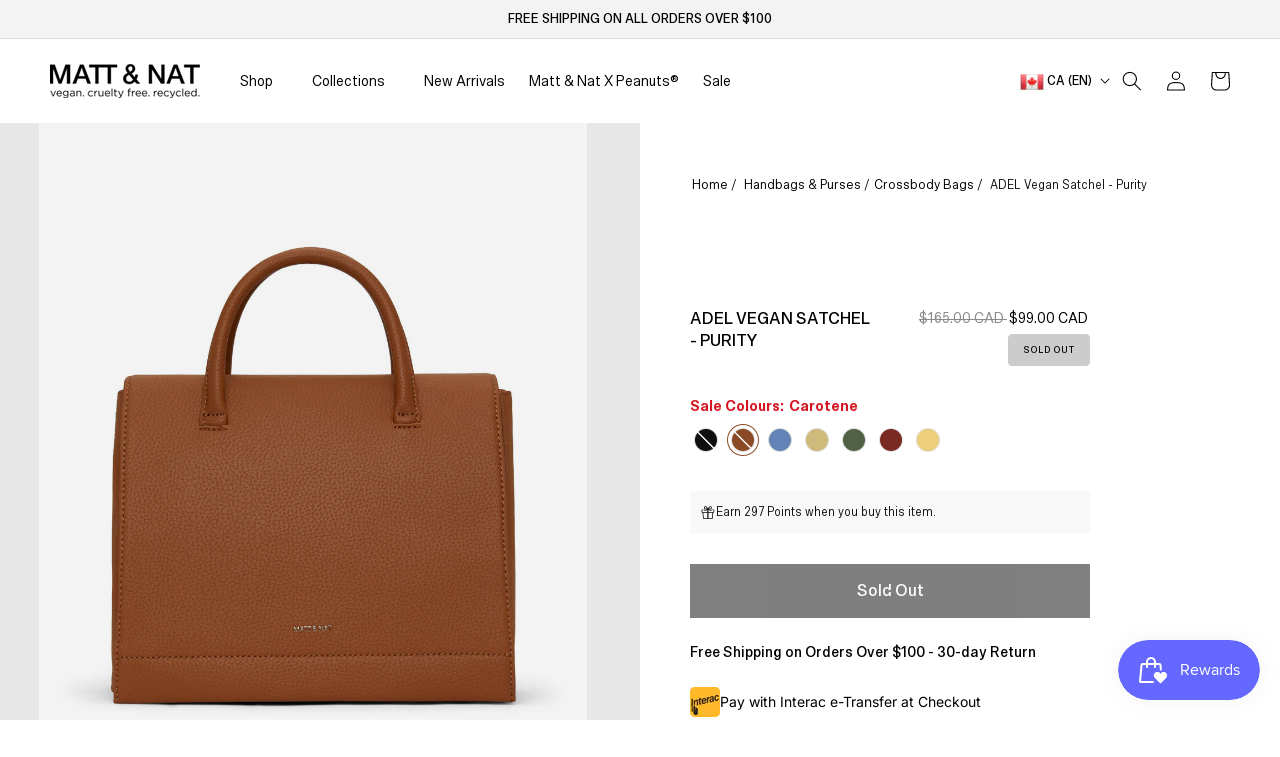

--- FILE ---
content_type: text/css
request_url: https://mattandnat.com/cdn/shop/t/249/assets/product-alternate.css?v=178727076016666336091767196936
body_size: 7371
content:
.hide-default{display:none!important}.product{margin:0}.product.grid{gap:0}.product--no-media{max-width:57rem;margin:0 auto}.product__media-wrapper{padding-left:0}.product__info-wrapper{padding-left:0;padding-bottom:0}img{max-width:100%;vertical-align:middle}.product__media-wrapper .product__media-list .product__media{border:none;cursor:pointer}.product_alternate .grid--2-col-tablet .grid__item ul{margin-bottom:0}.product_alternate .breadcrum{margin-top:50px;margin-bottom:160px}.product_alternate .breadcrum li{padding-right:2px;padding-left:2px}.product_alternate .breadcrum li a{color:#000;font-weight:400;font-size:14px}.product_alternate .breadcrum li .breadcrum-icon{padding:0 0 0 3px;margin-left:0}.title_with_price{display:flex;justify-content:space-between;align-items:start}.title_with_price h1.product__title{max-width:230px;margin:0;font-weight:500;font-size:18px;padding-right:10px;line-height:22px;text-transform:uppercase;color:#000}.title_with_price .price.price--large{justify-content:flex-end;text-align:right}.title_with_price .price.price--large .price__container{margin-right:0}.title_with_price .price.price--large .price__container *{font-size:16px;line-height:20px;letter-spacing:0;margin-right:1px}.title_with_price .price.price--large .price__container s.price-item.price-item--regular{color:#8a8a8a}.product-form__input .select select{font-weight:400;font-size:16px;line-height:20px;color:#000}.product-form__input .select svg.icon{width:15px;height:7px}.product-form__buttons button.product-form__submit{font-weight:500;font-size:18px;line-height:22px;text-transform:capitalize;letter-spacing:0;padding:16px 1.5rem}.free_shipping_text{margin-top:15px}.free_shipping_text_title{font-weight:500;display:inline-block;cursor:pointer;font-size:16px;line-height:20px;color:#000}.free_shipping_text_title svg{margin-left:6px;width:15px;height:10px}.vegan_logo{margin-top:60px;max-width:140px}.vegan_logo img{vertical-align:middle}.vegan_logo p{margin:0;font-weight:500;font-size:12px;line-height:15px;text-transform:uppercase;color:#8a8a8a}.product-details-part{display:flex;align-items:center;table-layout:fixed;flex-wrap:wrap;justify-content:space-between}.product-details-left,.product-details-right{width:50%}.product-details-right,.product-details-right img{filter:grayscale(1);-webkit-filter:grayscale(100%);-moz-filter:grayscale(100%);-o-filter:grayscale(100%);-ms-filter:grayscale(100%);filter:grayscale(100%);opacity:.92}.product-details-wrapper{max-width:570px;margin:0 auto;padding:0 20px}.product-details-tab .Faq__Item .Faq__Question{font-weight:500;font-size:16px;line-height:20px;text-transform:uppercase;position:relative;z-index:1;color:#000}.Faq__ItemWrapper .Faq__Icon{left:initial;right:0;color:#000}.Faq__ItemWrapper .Faq__Icon svg{width:24px;height:24px}.Faq__ItemWrapper .Faq__Icon svg.minus_icon,.product-details-tab .Faq__Item[aria-expanded=true] .Faq__Icon .plus_icon{display:none}.product-details-tab .Faq__ItemWrapper{padding-left:0;margin-bottom:40px;color:#000}.product-details-tab .Faq__Item[aria-expanded=true] .Faq__Icon .minus_icon{display:block}.product-details-tab .Faq__Item[aria-expanded=true] .Faq__Icon{transform:initial}.product-details-tab .Faq__ItemWrapper .Faq__AnswerWrapper .Faq__Answer{font-size:16px;line-height:20px}.prduct_collection_btn{border-top:1px solid #E4E4E4;padding-top:34px;display:flex;align-items:center}.prduct_collection_image{border-radius:50%;overflow:hidden;width:70px;height:70px;margin-right:16px}.prduct_collection_image img{width:100%;height:100%;object-fit:cover}.prduct_collection_text h4{margin-bottom:0;margin-top:0;font-weight:500;font-size:16px;line-height:20px;text-transform:uppercase;color:#000}.prduct_collection_text p{margin:7px 0 0}.prduct_collection_text a{text-decoration:none;display:flex;align-items:center;color:#000;font-size:16px;line-height:20px;font-weight:400}.prduct_collection_text a svg.icon.icon-caret{margin-left:5px;width:12px;height:7.12px;transform:rotate(-90deg);vertical-align:middle}.product-details-right img{width:100%;object-fit:cover;height:auto}.product-recommendations-alternate h2.product-recommendations__heading{font-weight:500;font-size:18px;line-height:22px;text-transform:uppercase;margin-bottom:20px}.product-recommendations-alternate .card-product .card__heading{font-weight:400;font-size:16px;line-height:20px}.product-recommendations-alternate .card-information .price,.product-recommendations-alternate .card-information .price s.price-item--regular{font-size:16px;letter-spacing:0}.product-recommendations-alternate .card-information .price s.price-item--regular{color:#9a9a9a}.product-recommendations-alternate{overflow-x:hidden}.featured-collection-sliders .slick-next{right:30px}.featured-collection-sliders .slick-prev{left:-2rem}.product-recommendations-alternate .ProductItem__ColorSwatchList{visibility:hidden;position:absolute;top:10px;margin-left:0;left:10px;background:#fff;width:calc(100% - 20px);padding:3px 40px}.product-recommendations-alternate .ColorSwatch--small{width:26px;height:26px}.product-recommendations-alternate .card-wrapper:hover .ProductItem__ColorSwatchList{visibility:visible}.product-recommendations-alternate .slick-list{padding-left:0!important}.product-recommendations-alternate .colorSwatchList_sliderTrue .slick-list{width:100%;margin:0}.product-recommendations-alternate .ProductItem__ColorSwatchItem{margin:0;text-align:center;width:30px;min-width:30px}.product-recommendations-alternate .ColorSwatch:after{width:auto;height:auto;margin:0;top:-1px;left:-1px;bottom:-1px;right:-1px;border:4px solid #fff;opacity:1}.product-recommendations-alternate .ColorSwatch__Radio:checked+.ColorSwatch:after,.product-recommendations-alternate .ColorSwatch__Radio[checked=checked]+.ColorSwatch:after{top:1px;left:1px;bottom:1px;right:1px;border:2px solid #fff!important}.men_title{margin-top:15px;font-weight:400;font-size:16px;line-height:20px;color:#000}.product_alternate .product__media-wrapper ul.slick-dots{justify-content:center;align-items:center;display:flex;flex-direction:column;position:absolute;top:50%;transform:translateY(-50%);left:0;list-style:none;margin-left:50px;padding:0}.product_alternate .product__media-wrapper ul.slick-dots li button{border:1px solid #B8B8B8;font-size:0;width:9px;height:9px;padding:0;display:inline-block;line-height:1;border-radius:50%;cursor:pointer}.product_alternate .product__media-wrapper ul.slick-dots li{display:inline-block;line-height:1;margin-bottom:6px}.product_alternate .product__media-wrapper ul.slick-dots li.slick-active button{width:12px;height:12px;background:#b8b8b8}.product_alternate .product__media-wrapper button.slick-prev.slick-arrow{display:none}.product_alternate .slick-arrow.slick-next{position:absolute;bottom:-75px;top:initial;margin:0;right:50%;transform:translateY(-50%)rotate(90deg);box-shadow:none;background-size:100%;height:40px;width:40px;opacity:.3}.product_alternate .varLabelWarpper .soldOut{color:#d41723}.product_alternate .varLabelWarpper{font-weight:500;font-size:16px;line-height:20px}.product_alternate .popupTab .popupTab-item{border-top:1px solid #E4E4E4;padding-top:13px;margin-top:13px;display:flex;justify-content:space-between}.product_alternate .popupTab .popupTab-item .pTi-title{font-weight:500;font-size:16px;line-height:20px}.product_alternate .popupTab .popupTab-item .pTi-text{display:flex;align-items:center;font-weight:400;font-size:16px;line-height:20px}.product_alternate .popupTab .popupTab-item .pTi-text .icon{font-size:0}.free_shipping_text_title svg,.product_alternate .popupTab .popupTab-item .pTi-text .icon{display:none}.product_alternate .popupTab .popupTab-item .pTi-text svg{vertical-align:middle;margin-left:10px}.product_alternate ul.ColorSwatchList.enableImg_true li.colorList_item{width:80px;height:90px;border:1px solid transparent}.product_alternate ul.ColorSwatchList.enableImg_true li.colorList_item.active{border-color:#000}.product_alternate ul.ColorSwatchList.enableImg_true li.colorList_item label.color-swatch{display:block;width:100%;height:100%;position:relative}.product_alternate ul.ColorSwatchList.enableImg_true li.colorList_item label.color-swatch img{width:100%;height:100%;object-fit:cover}.product_alternate ul.ColorSwatchList.enableImg_true li.colorList_item label.color-swatch:after,.product_alternate ul.ColorSwatchList.enableImg_true li.colorList_item label.color-swatch:before{display:none}.product_alternate .product-form__input .Varaint_Label{display:flex;justify-content:space-between;margin-bottom:10px}.product_alternate .size-modal-link-wrapper a.size-chart-btn{font-weight:400;font-size:16px;line-height:20px}.product_alternate .featured-collection-sliders .slick-slide.grid__item .product-total-variant span{color:#9a9a9a;font-weight:400;font-size:16px;line-height:20px}.product_alternate{padding-top:0!important;padding-bottom:0!important}.product-recommendations .related_title .page-width,.product-recommendations_width.page-width{max-width:100%}.product-recommendations_width.page-width{padding-right:0}.pdp-alternate .product.grid .grid__item.product__media-wrapper .medium-hide{display:none}.product-recommendations-alternate .card-wrapper .ProductItem__ColorSwatchList button.slick-prev{left:0}.product-recommendations-alternate .card-wrapper .ProductItem__ColorSwatchList button.slick-next{right:0}.product-recommendations-alternate .ProductItem__ColorSwatchList button.slick-arrow{margin:0;background-color:transparent;box-shadow:none}.product-recommendations-alternate .ProductItem__ColorSwatchList button.slick-arrow.slick-disabled{opacity:.25}.product-recommendations-alternate [data-tooltip]:before{display:none}.pdp-alternate .product-recommendations .product-total-variant{color:#9a9a9a;font-size:16px;font-weight:400}.prduct_collection_btn .prduct_collection_text{width:calc(100% - 86px)}.product_alternate .grid--2-col-tablet .grid__item ul.product__media-list .slick-slide{border:none;border-radius:0}@media screen and (min-width: 750px){.product--thumbnail .product__media-gallery,.product--thumbnail_slider .product__media-gallery,.product--stacked .product__info-container--sticky,.product--stacked media-gallery.product__media-gallery{display:block;position:sticky;top:10rem;z-index:2}.product--thumbnail .thumbnail-list{padding-right:var(--media-shadow-horizontal-offset)}.product__info-wrapper{padding-left:5rem}.product__info-wrapper--extra-padding{padding-left:8rem}.product__media-container .slider-buttons{display:none}}@media screen and (min-width: 990px){.product--large:not(.product--no-media) .product__media-wrapper{max-width:65%;width:calc(65% - var(--grid-desktop-horizontal-spacing) / 2)}.product--large:not(.product--no-media) .product__info-wrapper{padding-left:4rem;max-width:35%;width:calc(35% - var(--grid-desktop-horizontal-spacing) / 2)}.product--medium:not(.product--no-media) .product__media-wrapper,.product--small:not(.product--no-media) .product__info-wrapper{max-width:50%;width:calc(50% - var(--grid-desktop-horizontal-spacing) / 2)}.product--medium:not(.product--no-media) .product__info-wrapper,.product--small:not(.product--no-media) .product__media-wrapper{max-width:50%;width:calc(50% - var(--grid-desktop-horizontal-spacing) / 2)}}.shopify-payment-button__button{font-family:inherit;min-height:4.6rem}.shopify-payment-button__button [role=button].focused,.no-js .shopify-payment-button__button [role=button]:focus{outline:.2rem solid rgba(var(--color-foreground),.5)!important;outline-offset:.3rem;box-shadow:0 0 0 .1rem rgba(var(--color-button),var(--alpha-button-border)),0 0 0 .3rem rgb(var(--color-background)),0 0 .5rem .4rem rgba(var(--color-foreground),.3)!important}.shopify-payment-button__button [role=button]:focus:not(:focus-visible){outline:0;box-shadow:none!important}.shopify-payment-button__button [role=button]:focus-visible{outline:.2rem solid rgba(var(--color-foreground),.5)!important;box-shadow:0 0 0 .1rem rgba(var(--color-button),var(--alpha-button-border)),0 0 0 .3rem rgb(var(--color-background)),0 0 .5rem .4rem rgba(var(--color-foreground),.3)!important}.shopify-payment-button__button--unbranded{background-color:rgba(var(--color-button),var(--alpha-button-background));color:rgb(var(--color-button-text));font-size:1.4rem;line-height:calc(1 + .2 / var(--font-body-scale));letter-spacing:.07rem}.shopify-payment-button__button--unbranded::selection{background-color:rgba(var(--color-button-text),.3)}.shopify-payment-button__button--unbranded:hover,.shopify-payment-button__button--unbranded:hover:not([disabled]){background-color:rgba(var(--color-button),var(--alpha-button-background))}.shopify-payment-button__more-options{margin:1.6rem 0 1rem;font-size:1.2rem;line-height:calc(1 + .5 / var(--font-body-scale));letter-spacing:.05rem;text-decoration:underline;text-underline-offset:.3rem}.shopify-payment-button__button--hidden{display:none}.product-form{display:block}.product-form__error-message-wrapper:not([hidden]){display:flex;align-items:flex-start;font-size:1.2rem;margin-bottom:1.5rem}.product-form__error-message-wrapper svg{flex-shrink:0;width:1.2rem;height:1.2rem;margin-right:.7rem;margin-top:.5rem}.product-form__input{flex:0 0 100%;padding:0;margin:0 0 1.2rem;max-width:37rem;min-width:fit-content;border:none}variant-radios,variant-selects{display:block}.product-form__input--dropdown{margin-bottom:1.6rem}.product-form__input .form__label{padding-left:0;font-weight:500;font-size:16px;line-height:20px;color:#000;display:flex;justify-content:space-between}.product-form__input .form__label a.size-chart-btn{font-weight:400;font-size:16px;line-height:20px}fieldset.product-form__input .form__label{margin-bottom:.2rem}.product-form__input input[type=radio]{clip:rect(0,0,0,0);overflow:hidden;position:absolute;height:1px;width:1px}.product-form__input input[type=radio]+label{border:var(--variant-pills-border-width) solid rgba(var(--color-foreground),var(--variant-pills-border-opacity));background-color:rgb(var(--color-background));color:rgba(var(--color-foreground));border-radius:var(--variant-pills-radius);color:rgb(var(--color-foreground));display:inline-block;margin:.7rem .5rem .2rem 0;padding:1rem 2rem;font-size:1.4rem;letter-spacing:.1rem;line-height:1;text-align:center;transition:border var(--duration-short) ease;cursor:pointer;position:relative}.product-form__input input[type=radio]+label:before{content:"";position:absolute;inset:calc(var(--variant-pills-border-width) * -1);z-index:-1;border-radius:var(--variant-pills-radius);box-shadow:var(--variant-pills-shadow-horizontal-offset) var(--variant-pills-shadow-vertical-offset) var(--variant-pills-shadow-blur-radius) rgba(var(--color-shadow),var(--variant-pills-shadow-opacity))}.product-form__input input[type=radio]+label:hover{border-color:rgb(var(--color-foreground))}.product-form__input input[type=radio]:checked+label{background-color:rgb(var(--color-foreground));color:rgb(var(--color-background))}@media screen and (forced-colors: active){.product-form__input input[type=radio]:checked+label{text-decoration:underline}}.product-form__input input[type=radio]:checked+label::selection{background-color:rgba(var(--color-background),.3)}.product-form__input input[type=radio]:disabled+label{border-color:rgba(var(--color-foreground),.1);color:rgba(var(--color-foreground),.4);text-decoration:line-through}.product-form__input input[type=radio]:focus-visible+label{box-shadow:0 0 0 .3rem rgb(var(--color-background)),0 0 0 .5rem rgba(var(--color-foreground),.55)}.product-form__input input[type=radio].focused+label,.no-js .shopify-payment-button__button [role=button]:focus+label{box-shadow:0 0 0 .3rem rgb(var(--color-background)),0 0 0 .5rem rgba(var(--color-foreground),.55)}.no-js .product-form__input input[type=radio]:focus:not(:focus-visible)+label{box-shadow:none}.product-form__input .select{max-width:100%}.product-form__submit{margin-bottom:1rem}.no-js .product-form__submit.button--secondary{--color-button: var(--color-base-accent-1);--color-button-text: var(--color-base-solid-button-labels);--alpha-button-background: 1}.product-form__submit[aria-disabled=true]+.shopify-payment-button,.product-form__submit[disabled]+.shopify-payment-button{display:none}@media screen and (forced-colors: active){.product-form__submit[aria-disabled=true]{color:Window}}.shopify-payment-button__more-options{color:rgb(var(--color-foreground))}.shopify-payment-button__button{font-size:1.5rem;letter-spacing:.1rem}.product__info-container>*+*{margin:1rem 0}.product__info-container .product-form,.product__info-container .product__description{margin:1.6rem 0}.product__text{margin-bottom:0}a.product__text{display:block;text-decoration:none;color:rgba(var(--color-foreground),.75)}.product__text.caption-with-letter-spacing{text-transform:uppercase}.product__title{word-break:break-word;margin-bottom:1.5rem}.product__title+.product__text.caption-with-letter-spacing{margin-top:-1.5rem}.product__text.caption-with-letter-spacing+.product__title{margin-top:0}.product__accordion .accordion__content{padding:0 1rem}.product .price .badge,.product .price__container{margin-bottom:.5rem}.product .price dl{margin-top:.5rem;margin-bottom:.5rem}.product .price--sold-out .price__badge-sold-out{background:transparent;color:rgb(var(--color-base-text));border-color:transparent}@media screen and (min-width: 750px){.product__info-container{max-width:400px}.product_alternate .product__info-wrapper{padding-bottom:20px}.product__info-container .price--on-sale .price-item--regular{font-size:1.6rem}.product__info-container>*:first-child{margin-top:0}}.product__description-title{font-weight:600}.product--no-media .product__title,.product--no-media .product__text,.product--no-media noscript .product-form__input,.product--no-media .product__tax{text-align:center}.product--no-media .product__media-wrapper{padding:0}.product__tax{margin-top:-1.4rem}.product--no-media noscript .product-form__input,.product--no-media .share-button{max-width:100%}.product--no-media fieldset.product-form__input,.product--no-media .product-form__quantity,.product--no-media .product-form__input--dropdown,.product--no-media .share-button,.product--no-media .product__view-details,.product--no-media .product__pickup-availabilities,.product--no-media .product-form{display:flex;align-items:center;justify-content:center;text-align:center}.product--no-media .product-form{flex-direction:column}.product--no-media .product-form>.form{max-width:30rem;width:100%}.product--no-media .product-form__quantity,.product--no-media .product-form__input--dropdown{flex-direction:column;max-width:100%}.product-form__quantity .form__label{margin-bottom:.6rem}.product-form__quantity-top .form__label{margin-bottom:1.2rem}.product--no-media fieldset.product-form__input{flex-wrap:wrap;margin:0 auto 1.2rem}.product-form__buttons{max-width:44rem}.product--no-media .product__info-container>modal-opener{display:block;text-align:center}.product--no-media .product-popup-modal__button{padding-right:0}.product--no-media .price{text-align:center}.product--no-media .product__info-wrapper{padding-left:0}.product__media-list video{border-radius:calc(var(--media-radius) - var(--media-border-width))}@media screen and (max-width: 749px){.product__media-list{margin-left:-2.5rem;padding-bottom:2rem;margin-bottom:3rem;width:calc(100% + 4rem)}.product__media-wrapper slider-component:not(.thumbnail-slider--no-slide){margin-left:-1.5rem;margin-right:-1.5rem}.slider.product__media-list::-webkit-scrollbar{height:.2rem;width:.2rem}.product__media-list::-webkit-scrollbar-thumb{background-color:rgb(var(--color-foreground))}.product__media-list::-webkit-scrollbar-track{background-color:rgba(var(--color-foreground),.2)}.product__media-list .product__media-item{width:calc(100% - 3rem)}.slider.product__media-list .product__media-item:first-of-type{padding-left:1.5rem}.product_alternate .popupTab .popupTab-item{padding-top:16px;margin-top:15px}}@media screen and (min-width: 750px){.product--thumbnail .product__media-list,.product--thumbnail_slider .product__media-list{padding-bottom:var(--media-shadow-vertical-offset)}.product__media-list{padding-right:var(--media-shadow-horizontal-offset)}.product__media-item:not(.item--stacked_grid):first-child{width:100%}.product--thumbnail .product__media-item:not(.is-active),.product--thumbnail_slider .product__media-item:not(.is-active){display:none}.product-media-modal__content>.product__media-item--variant.product__media-item--variant{display:none}.product-media-modal__content>.product__media-item--variant:first-child{display:block}}.product__media-item--variant:first-child{display:block}@media screen and (max-width: 749px){.product__media-item--variant:not(.slick-slide):first-child{padding-right:1.5rem}}@media screen and (min-width: 750px) and (max-width: 989px){.product__media-list .product__media-item:first-child{padding-left:0}.product--thumbnail_slider .product__media-list{margin-left:0}.product__media-list .product__media-item{width:100%}}.product__media-icon .icon{width:1.2rem;height:1.4rem}.product__media-icon,.thumbnail__badge{background-color:rgb(var(--color-background));border-radius:50%;border:.1rem solid rgba(var(--color-foreground),.1);color:rgb(var(--color-foreground));display:flex;align-items:center;justify-content:center;height:3rem;width:3rem;position:absolute;left:calc(.4rem + var(--media-border-width));top:calc(.4rem + var(--media-border-width));z-index:1;transition:color var(--duration-short) ease,opacity var(--duration-short) ease}.product__media-video .product__media-icon{opacity:1}.product__modal-opener--image .product__media-toggle:hover{cursor:zoom-in}.product__modal-opener:hover .product__media-icon{border:.1rem solid rgba(var(--color-foreground),.1)}@media screen and (min-width: 750px){.grid__item.product__media-item--full{width:100%}}@media screen and (min-width: 990px){.product__modal-opener .product__media-icon{opacity:0}.product__modal-opener:hover .product__media-icon,.product__modal-opener:focus .product__media-icon{opacity:1}}.product__media-item>*{display:block;position:relative}.product__media-toggle{display:flex;border:none;background-color:transparent;color:currentColor;padding:0}.product__media-toggle:after{content:"";cursor:pointer;display:block;margin:0;padding:0;position:absolute;top:0;left:0;z-index:2;height:100%;width:100%}.product__media-toggle:focus-visible{outline:0;box-shadow:none}.product__media-toggle.focused{outline:0;box-shadow:none}.product__media-toggle:focus-visible:after{box-shadow:0 0 0 .3rem rgb(var(--color-background)),0 0 0 .5rem rgba(var(--color-foreground),.5);border-radius:var(--media-radius) - var(--media-border-width)}.product__media-toggle.focused:after{box-shadow:0 0 0 .3rem rgb(var(--color-background)),0 0 0 .5rem rgba(var(--color-foreground),.5);border-radius:var(--media-radius)}.product__media-toggle:focus-visible:after{border-radius:var(--media-radius)}.product-media-modal{background-color:rgb(var(--color-background));height:100%;position:fixed;top:0;left:0;width:100%;visibility:hidden;opacity:0;z-index:-1}.product-media-modal[open]{visibility:visible;opacity:1;z-index:101}.product-media-modal:not([open]){display:none}.product-media-modal__dialog{display:flex;align-items:center;height:100vh}.product-media-modal__content{max-height:100vh;width:100%;overflow:auto}.product-media-modal__content>*:not(.active),.product__media-list .deferred-media{display:none}@media screen and (min-width: 750px){.product-media-modal__content{padding-bottom:2rem}.product-media-modal__content>*:not(.active){display:block}.product__modal-opener:not(.product__modal-opener--image){display:none}.product__media-list .deferred-media{display:block}}@media screen and (max-width: 749px){.product--thumbnail .is-active>.product__modal-opener:not(.product__modal-opener--image),.product--thumbnail_slider .is-active>.product__modal-opener:not(.product__modal-opener--image){display:none}.product--thumbnail .is-active .deferred-media,.product--thumbnail_slider .is-active .deferred-media{display:block;width:100%}}.product-media-modal__content>*{display:block;height:auto;margin:auto}.product-media-modal__content .media{background:none}.product-media-modal__model{width:100%}.product-media-modal__toggle{background-color:rgb(var(--color-background));border:.1rem solid rgba(var(--color-foreground),.1);border-radius:50%;color:rgba(var(--color-foreground),.55);display:flex;align-items:center;justify-content:center;cursor:pointer;right:2rem;padding:1.2rem;position:fixed;z-index:2;top:2rem;width:4rem}.product-media-modal__content .deferred-media{width:100%}@media screen and (min-width: 750px){.product-media-modal__content{padding:2rem 11rem}.product-media-modal__content>*{width:100%}.product-media-modal__content>*+*{margin-top:2rem}.product-media-modal__toggle{right:5rem;top:2.2rem}}@media screen and (min-width: 990px){.product-media-modal__content{padding:2rem 11rem}.product-media-modal__content>*+*{margin-top:1.5rem}.product-media-modal__content{padding-bottom:1.5rem}.product-media-modal__toggle{right:5rem}}.product-media-modal__toggle:hover{color:rgba(var(--color-foreground),.75)}.product-media-modal__toggle .icon{height:auto;margin:0;width:2.2rem}.product-popup-modal{box-sizing:border-box;opacity:0;position:fixed;visibility:hidden;z-index:-1;margin:0 auto;top:0;left:0;overflow:auto;width:100%;background:rgba(var(--color-foreground),.2);height:100%}.product-popup-modal[open]{opacity:1;visibility:visible;z-index:101}.product-popup-modal__content{border-radius:var(--popup-corner-radius);background-color:rgb(var(--color-background));overflow:auto;height:80%;margin:0 auto;left:50%;transform:translate(-50%);margin-top:5rem;width:92%;position:absolute;top:0;padding:0 1.5rem 0 3rem;border-color:rgba(var(--color-foreground),var(--popup-border-opacity));border-style:solid;border-width:var(--popup-border-width);box-shadow:var(--popup-shadow-horizontal-offset) var(--popup-shadow-vertical-offset) var(--popup-shadow-blur-radius) rgba(var(--color-shadow),var(--popup-shadow-opacity))}.product-popup-modal__content.focused{box-shadow:0 0 0 .3rem rgb(var(--color-background)),0 0 .5rem .4rem rgba(var(--color-foreground),.3),var(--popup-shadow-horizontal-offset) var(--popup-shadow-vertical-offset) var(--popup-shadow-blur-radius) rgba(var(--color-shadow),var(--popup-shadow-opacity))}.product-popup-modal__content:focus-visible{box-shadow:0 0 0 .3rem rgb(var(--color-background)),0 0 .5rem .4rem rgba(var(--color-foreground),.3),var(--popup-shadow-horizontal-offset) var(--popup-shadow-vertical-offset) var(--popup-shadow-blur-radius) rgba(var(--color-shadow),var(--popup-shadow-opacity))}@media screen and (min-width: 750px){.product-popup-modal__content{padding-right:1.5rem;margin-top:10rem;width:70%;padding:0 3rem}.product-media-modal__dialog .global-media-settings--no-shadow{overflow:visible!important}}.product-popup-modal__content img{max-width:100%}@media screen and (max-width: 749px){.product-popup-modal__content table{display:block;max-width:fit-content;overflow-x:auto;white-space:nowrap;margin:0}.product-media-modal__dialog .global-media-settings,.product-media-modal__dialog .global-media-settings video,.product-media-modal__dialog .global-media-settings model-viewer,.product-media-modal__dialog .global-media-settings iframe,.product-media-modal__dialog .global-media-settings img{border:none;border-radius:0}}.product-popup-modal__opener{display:inline-block}.product-popup-modal__button{font-size:1.6rem;padding-right:1.3rem;padding-left:0;height:4.4rem;text-underline-offset:.3rem;text-decoration-thickness:.1rem;transition:text-decoration-thickness var(--duration-short) ease}.product-popup-modal__button:hover{text-decoration-thickness:.2rem}.product-popup-modal__content-info{padding-right:4.4rem}.product-popup-modal__content-info>*{height:auto;margin:0 auto;max-width:100%;width:100%}@media screen and (max-width: 749px){.product-popup-modal__content-info>*{max-height:100%}}.product-popup-modal__toggle{background-color:rgb(var(--color-background));border:.1rem solid rgba(var(--color-foreground),.1);border-radius:50%;color:rgba(var(--color-foreground),.55);display:flex;align-items:center;justify-content:center;cursor:pointer;position:sticky;padding:1.2rem;z-index:2;top:1.5rem;width:4rem;margin:0 0 0 auto}.product-popup-modal__toggle:hover{color:rgba(var(--color-foreground),.75)}.product-popup-modal__toggle .icon{height:auto;margin:0;width:2.2rem}.product__media-list .media>*{overflow:hidden}.thumbnail-list{flex-wrap:wrap;grid-gap:1rem}@media screen and (min-width: 750px){.product--stacked .thumbnail-list{display:none}.thumbnail-list{display:grid;margin-left:-1rem;grid-template-columns:repeat(4,1fr)}}.thumbnail-list_item--variant:not(:first-child){display:none}@media screen and (min-width: 990px){.thumbnail-list{margin-left:0;grid-template-columns:repeat(4,1fr)}.product--medium .thumbnail-list{grid-template-columns:repeat(5,1fr)}.product--large .thumbnail-list{grid-template-columns:repeat(6,1fr)}}@media screen and (max-width: 749px){.product__media-item{display:flex;align-items:center}.product__modal-opener{width:100%}.thumbnail-slider{display:flex;align-items:center}.thumbnail-slider .thumbnail-list.slider{display:flex;padding:.5rem;flex:1;scroll-padding-left:.5rem}.thumbnail-list__item.slider__slide{width:calc(33% - .6rem)}}@media screen and (min-width: 750px){.product--thumbnail_slider .thumbnail-slider{display:flex;align-items:center}.thumbnail-slider .thumbnail-list.slider--tablet-up{display:flex;padding:.5rem;flex:1;scroll-padding-left:.5rem}.product__media-gallery .slider-mobile-gutter .slider-button{display:none}.thumbnail-list.slider--tablet-up .thumbnail-list__item.slider__slide{width:calc(25% - .8rem)}.product--thumbnail_slider .slider-mobile-gutter .slider-button{display:block}}@media screen and (min-width: 900px){.product--small .thumbnail-list.slider--tablet-up .thumbnail-list__item.slider__slide{width:calc(25% - .8rem)}.thumbnail-list.slider--tablet-up .thumbnail-list__item.slider__slide{width:calc(20% - .8rem)}}.thumbnail{position:absolute;top:0;left:0;display:block;height:100%;width:100%;padding:0;color:rgb(var(--color-base-text));cursor:pointer;background-color:transparent}.thumbnail:hover{opacity:.7}.thumbnail.global-media-settings img{border-radius:0}.thumbnail[aria-current]{box-shadow:0 0 0 .1rem rgb(var(--color-foreground));border-color:rgb(var(--color-foreground))}.thumbnail[aria-current]:focus-visible{box-shadow:0 0 0 .3rem rgb(var(--color-background)),0 0 0 .5rem rgba(var(--color-foreground),.5)}.thumbnail[aria-current]:focus,.thumbnail.focused{outline:0;box-shadow:0 0 0 .3rem rgb(var(--color-background)),0 0 0 .5rem rgba(var(--color-foreground),.5)}.thumbnail[aria-current]:focus:not(:focus-visible){outline:0;box-shadow:0 0 0 .1rem rgb(var(--color-foreground))}.thumbnail img{pointer-events:none}.thumbnail--narrow img{height:100%;width:auto;max-width:100%}.thumbnail--wide img{height:auto;width:100%}.thumbnail__badge .icon{width:1rem;height:1rem}.thumbnail__badge .icon-3d-model{width:1.2rem;height:1.2rem}.thumbnail__badge{color:rgb(var(--color-foreground),.6);height:2rem;width:2rem;left:auto;right:calc(.4rem + var(--media-border-width));top:calc(.4rem + var(--media-border-width))}@media screen and (min-width: 750px){.product:not(.product--small) .thumbnail__badge{height:3rem;width:3rem}.product:not(.product--small) .thumbnail__badge .icon{width:1.2rem;height:1.2rem}.product:not(.product--small) .thumbnail__badge .icon-3d-model{width:1.4rem;height:1.4rem}.product_alternate .product__info-container{margin-top:100px}}.thumbnail-list__item{position:relative}.thumbnail-list__item:before{content:"";display:block;padding-bottom:100%}.moreThanOne .SizeSwatchList .soldout-variant{pointer-events:auto}.moreThanOne .ColorSwatchList[data-check=false] .colorList_item.hide:not(.allSoldOut),.moreThanOne .ColorSwatchList .colorList_item.hide:not(.allSoldOut),.moreThanOne .ColorSwatchList .colorList_item label.hide:not(.allSoldOut),.moreThanOne .ColorSwatchList .colorList_item label.hidden:not(.allSoldOut){display:inherit!important}.moreThanOne .ColorSwatchList .colorList_item.hide,.moreThanOne .ColorSwatchList[data-check=false] .colorList_item.hide,.product__info-container .moreThanOne .colorList_item.soldout-variant{opacity:1;order:0}.moreThanOne .ColorSwatchList .colorList_item.hide input[type=radio]+label:after,.moreThanOne .ColorSwatchList .colorList_item.soldout-variant input[type=radio]+label:after,.moreThanOne .ColorSwatchList[data-check=true] .colorList_item.hide input[type=radio]+label:after,.moreThanOne .ColorSwatchList[data-check=true] .colorList_item.soldout-variant input[type=radio]+label:after,.moreThanOne .ColorSwatchList[data-check=false] .colorList_item.hide input[type=radio]+label:after,.moreThanOne .ColorSwatchList[data-check=false] .colorList_item.soldout-variant input[type=radio]+label:after{background-image:none}.product__info-wrapper .price.price--sold-out .sale-tooltip-wrap{display:none}.product__info-wrapper .price.price--sold-out .price__badge-sold-out{margin-left:auto;display:flex;align-items:center;margin-bottom:0;text-transform:uppercase}.product-form__input{max-width:100%}.product_alternate .vegan_logo{margin-top:60px;display:flex;align-items:center;max-width:307px}.product_alternate .vegan_logo p{margin-left:15px}.ProductItem__ColorSwatchList__Slider{overflow:hidden;scroll-behavior:smooth;display:-webkit-box;display:-ms-flexbox;display:flex;margin:0 auto;width:100%}.product-recommendations-alternate .featured-collection-sliders .slick-slide.grid__item{width:410px}.product-recommendations-alternate .ProductItem__ColorSwatchList .slick-arrow{display:block;margin-top:0;box-shadow:none}.product-recommendations-alternate .ProductItem__ColorSwatchList .slick-arrow.disabled{opacity:.3;pointer-events:none}.product-recommendations-alternate .ProductItem__ColorSwatchList .slick-arrow.slick-prev{left:0}.product-recommendations-alternate .ProductItem__ColorSwatchList .slick-arrow.slick-next{right:0}@media screen and (min-width: 990px){.product-recommendations-alternate .ProductItem__ColorSwatchList.slide-ten .slick-arrow{display:none}}@media screen and (max-width: 1350px){.product__info-wrapper .price.price--sold-out .price__badge-sold-out{margin-left:0}}@media screen and (max-width: 989px){.product_alternate .product__info-wrapper{position:relative}.product_alternate .grid--2-col-tablet .grid__item.product__info-wrapper{padding:0 5rem}.product_alternate .breadcrum{margin-bottom:50px}.product_alternate .product__info-container{max-width:100%}.pdp-alternate .product-details-wrapper{padding:0 4em}.pdp-alternate .product__info-container .colorList_item{margin-bottom:15px}.product_alternate .grid--2-col-tablet .grid__item ul{margin-bottom:0;padding-bottom:0}.product_alternate .vegan_logo{margin-top:30px;display:flex;max-width:100%;align-items:center}.product_alternate .vegan_logo p{max-width:140px}.product-details-part{margin:0 0 20px}.product-recommendations-alternate .ProductItem__ColorSwatchList{position:relative;padding:10px 12px;top:0;left:0;background:transparent;width:100%;visibility:visible}.pdp-alternate .product-recommendations ul.featured-collection-sliders .card__information .product-total-variant{display:none}.product-recommendations-alternate .featured-collection-sliders{opacity:1;visibility:visible}.product-recommendations_width.page-width{padding-left:0}.product-recommendations-alternate .grid__item:nth-child(1){margin-left:5rem}.product-recommendations-alternate .grid__item:last-child{margin-right:5rem}.product-recommendations-alternate .grid__item{width:310px;max-width:310px}.product-recommendations-alternate .card__content{display:block}.product-recommendations-alternate .card-wrapper .ProductItem__ColorSwatchList{visibility:visible;width:90%;padding:0 30px}.product-recommendations-alternate .card-wrapper .ProductItem__ColorSwatchList button.slick-prev{display:none!important}.product-recommendations-alternate .ProductItem__ColorSwatchList .slick-track{margin-right:0;margin-left:0}.product-recommendations-alternate .ProductItem__ColorSwatchList.slide-eight .slick-arrow{display:none}.product-recommendations-alternate .ProductItem__ColorSwatchList.slide-eight{padding:0 30px 0 0;margin-left:-5px}.product-recommendations-alternate .ProductItem__ColorSwatchList .slick-arrow{height:30px;width:30px}}@media screen and (max-width: 749px){.product_alternate .grid--2-col-tablet .grid__item ul.slick-dots{margin-left:34px}.product_alternate .grid--2-col-tablet .grid__item ul{margin-bottom:0;padding-bottom:0}.product_alternate .grid--2-col-tablet .grid__item.product__info-wrapper{padding:0 20px;margin-top:0}.product-details-part{flex-direction:column}.product-details-left,.product-details-right{width:100%}.pdp-alternate .product-recommendations-alternate .slick-list{padding:0!important}.pdp-alternate .product__info-wrapper .price--on-sale .sale-tooltip-wrap{margin-left:0}.product_alternate .grid--2-col-tablet .grid__item ul.breadcrum{padding:0 20px;color:#8a8a8a;margin-top:15px}.product_alternate .grid--2-col-tablet .grid__item ul.breadcrum *{color:#8a8a8a}.product_alternate .product__media-gallery .slider-mobile-gutter .product__media-list{padding-top:10px}.title_with_price h1.product__title{font-size:16px;padding-right:5px;line-height:20px}.product_alternate .product__info-wrapper div[id*=price-template--]{margin-top:0}.product-details-tab .Faq__Item .Faq__Question{font-size:14px;line-height:17px}.product-details-tab .Faq__ItemWrapper{margin-bottom:25px}.product_alternate .Faq__ItemWrapper .Faq__Icon svg{width:20px;height:20px}.product-details-tab .Faq__ItemWrapper .Faq__AnswerWrapper .Faq__Answer ul{padding-left:25px}.pdp-alternate .product.grid .grid__item.product__media-wrapper .medium-hide{display:block}.prduct_collection_btn{padding-top:20px;padding-bottom:40px}.product-details-right{display:none}.product-recommendations-alternate h2.product-recommendations__heading{font-size:16px;margin-bottom:16px}.pdp-alternate .product__media-wrapper slider-component:not(.thumbnail-slider--no-slide){margin:0}.pdp-alternate .slider.product__media-list .product__media-item:first-of-type{padding-left:1.5rem}.pdp-alternate .grid--peek .grid__item:last-of-type{padding-right:0}.product-recommendations-alternate .card-product .card__heading{height:auto}.pdp-alternate .product-recommendations ul.featured-collection-sliders .card__information .product-total-variant{display:none}.pdp-alternate .product-recommendations .featured-collection-sliders .slick-list{margin:0}.pdp-alternate .product-recommendations .featured-collection-sliders .card__content{display:block}.pdp-alternate .product-details-wrapper{max-width:100%;padding:0 20px}.pdp-alternate .product-recommendations{padding-bottom:0}.product_alternate .product__media-gallery .slider-mobile-gutter .product__media-list.slick-initialized{overflow:hidden}.product__media-list.slick-initialized+.slider-buttons.no-js-hidden{display:none}.product_alternate .grid--2-col-tablet .grid__item.product__info-wrapper{margin-top:25px}.product_alternate .product__media-wrapper ul.slick-dots{position:static;width:100%;flex-direction:row;transform:none;top:0}.product_alternate .product__media-wrapper ul.slick-dots li{margin:0 3px;font-size:0}.product_alternate .grid--2-col-tablet .grid__item ul.slick-dots{margin-left:0;margin-top:20px}.product__media-list.slick-initialized .slick-track{display:flex;flex-flow:nowrap row}.sale-tooltip-wrap .tooltip-wrap .tooltip-txt{right:0;left:auto}.pdp-alternate .slider.product__media-list .product__media-item.slick-slide:first-of-type{padding-left:0}.product-recommendations-alternate .grid__item:nth-child(1){margin-left:1.5rem}.product-recommendations-alternate .grid__item:last-child{margin-right:1.5rem}}.pdp-alternate .product-form__buttons{max-width:100%;margin-top:16px}.card-information+.ProductItem__ColorSwatchList{margin-top:0}.product--medium:not(.product--no-media) .product__media-wrapper{display:flex;flex-wrap:wrap}.product--medium:not(.product--no-media) .product__media-wrapper media-gallery{width:100%}.product-form__input--color{display:none}.product-form__input--color:has(.colorList_item:not(.soldout-variant):not(.hide-list)){display:block}.product-form__input--color.showColorList{display:block}.bf-sale-variants-wrap [data-sale-variant],.Varaint_Label .selected-val{opacity:0}.bf-sale-variants-wrap{display:none}.bf-sale-variants-wrap:has(li.color-list:not(.sold-variant)){display:block}.bf-sale-variants-wrap.showColorList{display:block!important}.bf-sale-variants-wrap{padding:20px 0;margin:0}.bf-sale-variants-wrap .bf-lable{font-weight:700;font-size:16px;line-height:20px;color:#d41723}.bf-sale-variants-wrap .color-list::marker{font-size:0;display:none}.bf-sale-variants-wrap .color-list{margin:0 5px 5px 0}.bf-sale-variants-wrap .color-list.sold-variant:not(.show-sold-bf-variant){display:none}.bf-sale-variants-wrap .bf-color-swatch-wrap{padding:0;margin:8px 0 0;list-style:none;display:-webkit-box;display:-ms-flexbox;display:flex;-ms-flex-wrap:wrap;flex-wrap:wrap}.bf-sale-variants-wrap .bf-color-swatch-wrap label{padding:0;height:32px;width:32px;font-size:0;margin:0;border:none;position:relative;background-size:cover;display:block;border-radius:50%;cursor:pointer}.bf-sale-variants-wrap .bf-color-swatch-wrap label:after{position:absolute;content:"";right:1px;left:1px;top:1px;bottom:1px;border:3px solid #fff;border-radius:50%}.bf-sale-variants-wrap .bf-color-swatch-wrap .sold-variant label:after{background-image:url(https://cdn.shopify.com/s/files/1/0342/9036/8652/files/Line_2.svg?v=1644664239);background-size:100% 100%;background-repeat:no-repeat;background-position:center}.bf-sale-variants-wrap .bf-color-swatch-wrap .with-img-var label:after,.bf-sale-variants-wrap .bf-color-swatch-wrap .with-img-var label:before{display:none}.bf-sale-variants-wrap .bf-color-swatch-wrap label:before{position:absolute;content:"";left:-1px;top:-1px;border-radius:50%;padding:0;border:3px solid #fff;background:transparent;opacity:1;visibility:visible;z-index:1;bottom:-1px;right:-1px;box-shadow:none;transition:none;z-index:0}.bf-sale-variants-wrap .bf-color-swatch-wrap .active label:before{opacity:0;visibility:hidden}.bf-sale-variants-wrap .bf-color-swatch-wrap label:hover:before{opacity:.7;visibility:visible}.bf-sale-variants-wrap .tooltip-txt{white-space:nowrap;font-size:13px;line-height:17px;background-color:#000;color:#fff;padding:5px 7px;position:absolute;bottom:100%;left:50%;opacity:0;visibility:hidden;margin-bottom:7px;-webkit-transform:translate(-50%,0);-moz-transform:translate(-50%,0);-ms-transform:translate(-50%,0);-o-transform:translate(-50%,0);transform:translate(-50%);-webkit-transition:all .3s ease 0s;-moz-transition:all .3s ease 0s;-ms-transition:all .3s ease 0s;-o-transition:all .3s ease 0s;transition:all .3s ease 0s}.bf-sale-variants-wrap .bf-color-swatch-wrap label .tooltip-txt:after{position:absolute;content:"";top:100%;left:50%;-webkit-transform:translate(-50%,0);-moz-transform:translate(-50%,0);-ms-transform:translate(-50%,0);-o-transform:translate(-50%,0);transform:translate(-50%);width:14px;height:9px;background-image:url(https://cdn.shopify.com/s/files/1/0342/9036/8652/files/down-a.svg?v=1644666872);background-repeat:no-repeat;background-size:contain;margin-top:-1px}.bf-sale-variants-wrap .bf-color-swatch-wrap label:hover .tooltip-txt{opacity:1;visibility:visible}.bf-sale-variants-wrap .with-img-var img{width:100%;height:100%;object-fit:cover}.bf-sale-variants-wrap .color-list.with-img-var{width:80px;height:90px;display:inline-block;border:1px solid transparent}.bf-sale-variants-wrap .color-list.with-img-var.active{border-color:#000}.bf-sale-variants-wrap .with-img-var label{display:block;width:100%;height:100%;position:relative}variant-color .ColorSwatchList .hide-list{display:none!important}.product_alternate .grid--2-col-tablet .grid__item ul.product__media-list{--grid-desktop-horizontal-spacing: 16px;--grid-desktop-vertical-spacing: 16px}.product__media-wrapper .slick-arrow,.product__media-wrapper .slick-arrow.slick-next{bottom:auto;top:50%;transform:translateY(-50%);box-shadow:none;background:no-repeat;width:18px;height:18px;padding:0}.product__media-wrapper .slick-arrow.slick-prev{left:17px}.product__media-wrapper .slick-arrow.slick-next{right:calc(4.83vw + 17px);opacity:1}.product__media-wrapper .slick-arrow svg{width:100%;height:100%}.product__media-wrapper .slick-arrow.slick-disabled{opacity:.4}.product__media-wrapper .slick-arrow:before{content:"";position:absolute;top:-50%;left:-50%;width:200%;height:200%}ul[id*=Slider-Gallery-].slick-initialized:not(.variableWidth--false) .slick-track .product__media-item{max-width:95.17vw;margin-inline-end:5px}.product_alternate ul[id*=Slider-Gallery-].slick-initialized .slick-dots{width:calc(100% - 4.83vw);position:absolute;left:0;bottom:20px;top:auto}.product_alternate ul[id*=Slider-Gallery-].slick-initialized:not(.test1-enhanced-gallery) .slick-dots{display:none!important}.product_alternate ul[id*=Slider-Gallery-].slick-initialized:not(.test1-enhanced-gallery) .slick-arrow{display:none}.product_alternate .product__media-wrapper ul.slick-dots li{margin-inline:6.5px}.product_alternate .product__media-wrapper ul.slick-dots li button{border-width:0;background-color:#000;opacity:.2}.product_alternate .product__media-wrapper ul.slick-dots li.slick-active button{width:9px;height:9px;background:#000;opacity:1}.grid--2-col-tablet .grid__item.item--stacked_grid.hide_for_deks--true{display:none}@media screen and (min-width: 990px){.grid--2-col-tablet .grid__item.item--stacked_grid{max-width:calc(50% - var(--grid-desktop-horizontal-spacing) / 2)}}@media screen and (max-width: 749px){.product_alternate .product__media-wrapper button.slick-prev.slick-arrow{display:block}ul[id*=Slider-Gallery-] .product__media-item .product__modal-opener{box-sizing:border-box;background:#fafafa}ul[id*=Slider-Gallery-].variableWidth--false .product__media-item .product__modal-opener{padding:0}.product__media-wrapper .product__media-list .product__media,.product__media-wrapper .product__media-list .product__media img,.product-media-modal__content,.product-media-modal__content img{background:unset;mix-blend-mode:unset}ul[id*=Slider-Gallery-] .product__media-item .product__modal-opener .product__media img{mix-blend-mode:multiply;background-color:transparent}.thumbnail-list__item.slider__slide{width:calc(25% - 1.125rem)}.product_alternate .grid--2-col-tablet .grid__item ul[id*=Slider-Thumbnails]{gap:1.5rem;padding-block:20px 5px;padding-inline:1px}slider-component[id*=GalleryThumbnails] .slider-button{display:none}slider-component[id*=GalleryThumbnails]{padding-inline:20px}.thumbnail-list__item.slider__slide .thumbnail{box-shadow:none;border-width:0;background-color:#fafafa;overflow:unset!important}.thumbnail-list__item.slider__slide .thumbnail img{mix-blend-mode:darken}.thumbnail-list_item--variant:not(:first-child){display:inherit}.thumbnail-list__item.slider__slide .thumbnail[aria-current]{box-shadow:none}.thumbnail-list__item.slider__slide .thumbnail:before{content:"";position:absolute;top:-1px;left:-1px;width:calc(100% + 2px);height:calc(100% + 2px);border:1px solid transparent;z-index:1}.thumbnail-list__item.slider__slide .thumbnail[aria-current=true]:before{border-color:#000}.pdp-alternate .product.grid .grid__item.product__media-wrapper .hide_for_mobile--true{display:none}}@media screen and (min-width:990px){.product_alternate .product__info-wrapper{position:relative}}@media screen and (min-width:750px) and (max-width:989px){.product_alternate .product__info-container{padding-bottom:75px}.product_alternate .product__info-wrapper{position:relative}}@media screen and (min-width:1550px){.product_alternate media-gallery .product__media-list .product__media img{object-position:bottom center;mix-blend-mode:darken}.product_alternate .product__media-wrapper ul.slick-dots li button{width:.625vw;height:.625vw;border-width:.069445vw}.product_alternate .product__media-wrapper ul.slick-dots li.slick-active button{width:.833334vw;height:.833334vw}.product_alternate .product__media-wrapper ul.slick-dots li{margin-bottom:.41667vw}.product_alternate .product__media-wrapper ul.slick-dots{margin-left:3.472223vw;margin-left:7.472223vw}.product_alternate .product__info-wrapper{padding-left:7.29167vw}.product_alternate .breadcrum{margin-bottom:calc(36.6vh - 155px)}.vegan_logo p{margin-top:0;margin-left:16px}.product_alternate .product__info-wrapper{display:flex;flex-direction:column}.product_alternate .grid--2-col-tablet .grid__item ul.product__media-list{--grid-desktop-horizontal-spacing: .8334vw;--grid-desktop-vertical-spacing: .8334vw}}@media screen and (min-width:1200px){.product_alternate media-gallery .product__media-list .product__media-item:not(.item--stacked_grid):first-child .product__media{padding-top:calc(100vh - 80px)!important}.product_alternate media-gallery .product__media-list .product__media-item:not(.item--stacked_grid):first-child .product__media img{object-fit:contain}.product--thumbnail .product__media-gallery,.product--thumbnail_slider .product__media-gallery,.product--stacked .product__info-container--sticky,.product--stacked media-gallery.product__media-gallery{position:static}.product_alternate .product__media-list{height:calc(100vh - 80px);overflow:auto;-webkit-overflow-scrolling:touch}.product--medium:not(.product--no-media) .product__info-wrapper,.product--small:not(.product--no-media) .product__media-wrapper{display:flex;flex-direction:column;justify-content:space-between}}slider-component .product_media_down_arrow{position:absolute;bottom:30px;left:50%;width:18px;margin-left:-9px;pointer-events:none;transition:opacity .3s ease-out}.product_media_down_arrow svg{display:block;width:100%;height:auto}.scrollingEnd .product_media_down_arrow{opacity:0}@media screen and (max-width: 1199px){slider-component .product_media_down_arrow{display:none}}.colorList_item.soldout-variant:not(.notAllSoldOut){display:none}.bf-sale-variants-wrap .color-list.with-img-var.sold-variant{display:none}.product__info-wrapper.show-soldout-variant .bf-sale-variants-wrap .color-list.with-img-var.sold-variant{display:block}.ColorSwatchList .colorList_item.soldout-variant.allSoldOut{display:none}.ColorSwatchList .colorList_item.soldout-variant.show-sold-variant,.product__info-wrapper.show-soldout-variant .ColorSwatchList .colorList_item.soldout-variant.allSoldOut{display:block}.swatch-PreOrder--true .swatch_preOrder-span:before{content:"";position:absolute;top:calc(50% - 1px);left:calc(50% - 1px);display:block;width:8px;height:2px;background:#fff}.swatch-PreOrder--true .swatch_preOrder-span:after{content:"";position:absolute;top:8px;left:calc(50% - 1px);display:block;width:2px;height:8px;background:#fff}.product__info-container .only-dots.swatch-PreOrder--true:before,.bf-color-swatch-wrap .swatch-PreOrder--true.custom-dots:before{display:none!important}.product__info-container .product-form{margin-top:30px}.fit-guide-text{color:#000;font-family:Scto Grotesk B;font-size:13px;font-style:normal;font-weight:400;line-height:1.231;margin-top:10px;opacity:.7}.product-form__input+.fit-guide-text{margin-top:calc(10px - 1.6rem)}.fit-guide-text.option-2{display:flex;align-items:flex-start}.fit-guide-text.option-2 p{margin-top:0}.fit-guide-text svg{width:16px;height:16px;margin-right:10px}.fit-guide-text.option-3 strong{font-weight:500}.fit-guide-text.option-3{padding:14px;border-radius:2px;background:#fafafa}.fitGuide-option-4 .fit-guide-text.option-4{margin-top:15px;padding-top:15px;border-top:1px solid #E4E4E4}.fit-guide-text.option-3,.fit-guide-text.option-4,.fitGuide-option-4 .free_shipping_text_title{font-size:14px}.free_shipping_text{margin-top:24px}.fitGuide-option-4 .free_shipping_text{margin-top:18px;padding-top:18px;border-top:1px solid #E4E4E4}.fitGuide-option-4 .free_shipping_text_title{font-weight:700}
/*# sourceMappingURL=/cdn/shop/t/249/assets/product-alternate.css.map?v=178727076016666336091767196936 */


--- FILE ---
content_type: text/css
request_url: https://mattandnat.com/cdn/shop/t/249/assets/new-collection-grid.css?v=165732705436458187061767196936
body_size: 3450
content:
/** Shopify CDN: Minification failed

Line 402:93 Unexpected "'.hover-img'"

**/
.collection-main-wrapper .active-facets { margin:0 0 -8px ; padding: 25px 0 0; }
.collection-main-wrapper .active-facets:only-child { padding-top:0; }
.collection-main-wrapper .active-facets facet-remove { margin:0; padding:0; }
.collection-main-wrapper .active-facets facet-remove .active-facets__button { background: #FFFFFF; border: 0.5px solid #000000; padding:8px; 
   font-weight: 500; font-size: 14px; line-height: 100%; color: #000000; margin:0 8px 8px 0; }
.collection-main-wrapper .active-facets facet-remove .active-facets__button .active-facets__button-inner {  font-weight: 400; padding:0;
   font-size: 14px; line-height: 100%; color: #000000; border: none; box-shadow: none; letter-spacing: 0; }
.collection-main-wrapper .active-facets facet-remove .active-facets__button .active-facets__button-inner b { font-weight: 500; margin-right: 2px; }
.collection-main-wrapper .active-facets facet-remove .active-facets__button .active-facets__button-inner svg.icon-filter-close { margin:0 0 0 8px; width:8px; height:100%; }

.collection-main-wrapper .active-facets facet-remove.remove-all .active-facets__button-remove {  font-weight: 400; padding:0; display:flex;
   font-size: 14px; line-height: 100%; color: #000000; border: none; box-shadow: none; letter-spacing: 0; white-space: nowrap;text-decoration: none;
   border: 0.5px solid #000000; padding:8px; margin:0 0 8px; }
.collection-main-wrapper .active-facets facet-remove.remove-all .active-facets__button-remove span {   font-weight: 400;
   font-size: 14px; line-height: 100%; color: #000000; }
.collection-main-wrapper .active-facets facet-remove.remove-all .active-facets__button-remove svg.icon-filter-close { margin:0 0 0 8px; width:8px; height:100%; }


.collection-main-wrapper .facets__display.facets__priceRange .facets__price { padding:0; margin-bottom:10px; margin-top:25px; display: flex; align-items: center; 
  justify-content: space-between; }
.collection-main-wrapper .facets__display.facets__priceRange .facets__price .field { width:150px; max-width: 150px; border: 1px solid #000000; height:41px; padding:0; }

.collection-main-wrapper .facets__display.facets__priceRange .facets__price .field .field__input {  font-weight: 400; font-size: 14px; line-height: 100%;
  color: rgba(0, 0, 0, 1); height:100%; padding:0 12px 0 0; margin:0; text-align:left; }
.collection-main-wrapper .facets__display.facets__priceRange .facets__price .field .field__input::-webkit-input-placeholder {  font-weight: 400;
  font-size: 14px; line-height: 100%; color: rgba(0, 0, 0, 0.2); height:100%; padding:0 12px; margin:0; text-align:left; }
.collection-main-wrapper .facets__display.facets__priceRange .facets__price .field .field__input:-ms-input-placeholder {  font-weight: 400; font-size: 14px;
  line-height: 100%; color: rgba(0, 0, 0, 0.2); height:100%; padding:0 12px; margin:0; text-align:left; }
.collection-main-wrapper .facets__display.facets__priceRange .facets__price .field .field__input::placeholder {  font-weight: 400; font-size: 14px; 
 line-height: 100%; color: rgba(0, 0, 0, 0.2); height:100%; padding:0 12px; margin:0; text-align:left; }

.collection-main-wrapper .facets__display.facets__priceRange .facets__price .field .field-currency { white-space: nowrap;  padding-left: 12px; margin:0;
   font-weight: 400; font-size: 14px; line-height: 100%; color: rgba(0, 0, 0, 1); }  
.collection-main-wrapper .facets__display.facets__priceRange .facets__price .field_text { height:1px; font-size: 0; background: #000; margin: 0 10px; width: calc(100% - 320px); }

.facets__priceRange .ui-slider .ui-slider-handle {
  width: 18px; height: 18px; border-radius: 50%; border-width: 0px; background: #D9D9D9; border-width: 6px; border-color: #000; top: -6px; margin-left: -7px; }
.facets__priceRange .ui-widget.ui-widget-content { margin-top: 25px;
  width: calc(100% - 20px); margin-left: auto; margin-right: auto; border-width: 0; border-width: 0; height: 6px; background: #5f5f5f4f; }
.facets__priceRange .ui-slider-range.ui-corner-all.ui-widget-header {
  background: #5F5F5F; }
.facets__priceRange price-range.facets__price {
  padding-top: 21px; padding-bottom: 30px; }
.facets__price {
  align-items: center; justify-content: center; }
.facets__price .field_text {
  padding: 0 25px; }
.facets__price .field {
  max-width: 85px; border: 1px solid #B8B8B8; padding: 5px; }
.facets__price .field input {
  padding: 0 5px; height: auto; background: transparent; text-align: right; appearance: none;  margin: 0; box-shadow: none; }
.facets__price .field input::-webkit-inner-spin-button {
  display: none; }
.facets__price .field_text, .facets__price .field-currency, .facets__price .field input {
  font-size: 14px; line-height: 1.21428;    position: relative;
    top: 1px; }
.facets__price .field:before, .facets__price .field:after {
  display: none; }
.js-filter-priceRange .facets__header {
  display: none; }

body .js details.menu-opening:not([open])>.mobile-facets__submenu, body .mobile-facets__details>.mobile-facets__submenu {
    display: none;
    transform: none;
    visibility: visible;
    transition: none;
    position: static;
    padding-top: 15px;
}

.new-collection-grid .grid{
  row-gap: 0;
  margin-top: 0;
}
.new-card-product.card-product .card__heading{
  font-size: 14px;
  line-height: 100%;
  text-transform: capitalize;
  height: 15px;
  margin-bottom: 5px;
  font-weight: 400;
}
.new-card-product .card__information{
  padding-top: 20px;
}
.new-card-product .price{
      font-size: 14px;
    line-height: 100%;
      letter-spacing: normal;
  margin-bottom: 10px;
}
.new-card-product .price--on-sale .price__sale{
      display: flex;
    flex-direction: row-reverse;
}
.new-card-product .price--on-sale .price-item--regular{
      font-size: 100%;
}
.new-card-product .price__sale s.price-item {
    margin: 0 0 0 6px;
      color: #A8A8A8;
}
.new-card-product .price-item--sale{
  transition: all 0.3s ease 0s;
}
.new-card-product:not(:hover) .price-item--sale, .new-card-product .price-item--sale {
  color: #C71A1A;
}
.new-card-product .ProductItem__ColorSwatchItem{
  margin: 0;
    padding: 5px;
  line-height: 0;
}
.new-card-product .ColorSwatch--small {
    width: 10px;
    height: 10px;
}
.new-card-product .ColorSwatch:after{
  width: 100%;
  height: 100%;
  top: 0;
  left: 0;
}
.new-card-product .ProductItem__ColorSwatchList {
    margin: -5px;
  transition: all 0.3s ease 0s;
}

.new-card-product [data-tooltip]:before{
    line-height: 1;
    padding: 6px 6px 3px;
}
.new-card-product .product-total-variant{
  font-size: 12px;
  line-height: 100%;
  text-transform: uppercase;
  color: rgba(0,0,0,0.4);
}
.new-card-product .card__media .coll-label-badge{
      font-size: 10px;
    font-weight: 500;
    line-height: 100%;
    text-transform: uppercase;
    letter-spacing: normal;
    padding: 10px 14px;
    border-radius: 4px;
    background-color: #fff;
    color: #000;
    border: none;
  position: relative;
  z-index: 1;
}
.new-card-product .card__content .card__badge{
  display: none;
}
.new-collection-grid .pagination__item--current:after, 
.new-collection-grid .pagination__item:hover:after {
    content: "";
    display: block;
    width: auto;
    position: absolute;
    bottom: 0;
    left: 0;
    transform: translate(0);
    background-color: transparent;
}
.new-collection-grid a.pagination__item:hover:after {
    height: auto;
}
.collection-filter-bar.sticky-filter{
  box-shadow: 0px 5px 5px 0px rgb(117 117 117 / 5%);
}
.collection-filter-bar{
  position: sticky;
  top: 85px;
  background-color: #fff;
  z-index: 2;
  border-top: 1px solid #F5F5F5;
  padding: 22px 0;
}
.collection-filter-bar .facets__wrapper-main{
  display: flex;
  justify-content: space-between;
  align-items: center;
}
.collection-filter-bar .facets-container{
  padding: 0;
}
#main-collection-filters {
    margin-top: 0;
}
.collection-filter-bar .facets__form{
  margin-bottom: 0;
}
.collection-filter-bar .facets__summary{
  font-size: 14px;
  line-height: 100%;
  margin-bottom: 0;
  text-transform: uppercase;
}
.collection-filter-bar summary .icon-caret {
    top: 30%;
}
.collection-filter-bar .filter-inner-header{
  display: none;
}
.collection-filter-bar .disclosure-has-popup:not(.custom-sortyBy){
    position: static;
}
.collection-filter-bar .facets__display{
  width: 100%;
  left: 0;
  top: 100%;
      border: none;
    box-shadow: 0px 5px 5px 0px rgb(117 117 117 / 5%);
    border-top: 1px solid #D9D9D9;
}
.collection-filter-bar .custom-sortyBy .facets__display{
  margin-top: 20px;
  border: 1px solid #D9D9D9;
  left: auto;
  right: 0;
  min-width: 220px;
}
.collection-filter-bar .facets__disclosure:not(.custom-sortyBy) .facets__list {
  padding: 30px 0 10px;
  display: flex;
  flex-wrap: wrap;
}
.collection-filter-bar .facets__disclosure:not(.custom-sortyBy) .facets__item{
  width: 25%;
  padding-right: 20px;
}
.collection-filter-bar .custom-sortyBy .facets__list {
    padding: 10px 15px;
}
.collection-filter-bar .facet-checkbox{
    padding: 0 0 20px;
}
.collection-filter-bar .facets__disclosure {
    margin-right: 30px;
}
.collection-filter-bar .facets__disclosure.price{
    line-height: 1;
}
.collection-filter-bar .facets__disclosure.custom-sortyBy{
    margin-right: 0;
}
.collection-filter-bar .active-facets-desktop.no-filter {
    display: none;
}
.collection-filter-bar .facets__form{
  gap: 0;
}
.collection-filter-bar .count-sortyby-row{
  display: flex;
  align-items: center;
}
.collection-filter-bar .count-sortyby-row .product-count{
      padding-right: 30px;
    margin-right: 30px;
  position: relative;
}
.collection-filter-bar .count-sortyby-row .product-count:after{
  position: absolute;
  content: "";
  right: 0;
  top: 50%;
  height: 14px;
  width: 1px;
  background-color: #000;
  transform: translate(0, -50%);
}
.collection-filter-bar .product-count__text{
      font-size: 14px;
    line-height: 100%;
    text-transform: capitalize;
}
.collection-filter-bar .custom-sortyBy .facets__summary span{
  margin-left: 5px;
}
.collection-filter-bar .custom-sortyBy .facets__summary-head{
  display: none;
}
.collection-filter-bar .custom-sortyBy .list-menu__item:not(:last-child) {
    margin-bottom: 10px;
}
.collection-filter-bar .custom-sortyBy .list-menu__item{
  font-size: 16px;
      position: relative;
    padding-left: 24px;
}
.collection-filter-bar .custom-sortyBy .list-menu__item:before {
    content: "";
    width: 14px;
    height: 14px;
    background: #FFFFFF;
    border: 0.5px solid #000000;
    border-radius: 50%;
    position: absolute;
    left: 0;
    top: 3px;
}
.collection-filter-bar .custom-sortyBy .list-menu__item:after {
    content: "";
    width: 10px;
    height: 10px;
    background: #000000;
    border: 0.5px solid #000000;
    border-radius: 50%;
    position: absolute;
    left: 2px;
    top: 5px;
    transform: scale(0);
    transition: all .2s ease-in-out;
}
.collection-filter-bar .custom-sortyBy .list-menu__item.selected:after {
    transform: scale(1);
}
.collection-filter-bar .facet-checkbox .icon-checkmark{
  top: 5px;
}
.collection-filter-bar .list-menu__item:hover{
  text-decoration: underline;
}
.collection-filter-bar .facets__priceRange{
  padding: 10px 0 20px;
}
.collection-filter-bar .facets__price, .collection-filter-bar #slider-range{
    max-width: 600px;
}
.collection-filter-bar .facets__priceRange .ui-widget.ui-widget-content{
    margin-left: 0;
}
.collection-list-new-grid .collection.loading{
  z-index: -1;
}
.collection-list-new-grid .card-wrapper .card__inner:hover .media.media--hover-effect>img+img{
  transform: none;
}
.collection-list-new-grid .media>img, 
.collection-list-new-grid .card-wrapper .card__inner:hover .media.media--hover-effect>img+img{
  transition: none;
}


.new-collection-grid .new-coll-sale .facet-checkbox-sale{padding:0;cursor:pointer;
    position: relative;
    font-size: 1.4rem;
    display: flex;
    word-break: break-word;align-items: center;
    line-height: 100%;}

.new-collection-grid .new-coll-sale .facet-checkbox-sale>svg{    position: relative;    top: -1px;margin-right:10px;    background-color: rgb(var(--color-background));
    flex-shrink: 0;
}
.new-collection-grid .new-coll-sale .facet-checkbox-sale .icon-checkmark{visibility: hidden;
    position: absolute;
    left: 2px;
    z-index: 5;
    top: 4px;}
.new-collection-grid .new-coll-sale .facet-checkbox-sale.active .icon-checkmark{visibility:visible;}

.facets__list [data-value*="title"], .facets__list [data-value*="created"] {display: none;}
/* .pagination-wrapper{position:relative;z-index:-1;} */
/* .pagination-wrapper .pagination__item{position:absolute;top:-350px;} */

header.header.page-width, 
.collection-filter-bar .page-width, 
.collection-list-new-grid .page-width,
.new-collection-hero .page-width, 
.collection-shop-list .page-width{
    max-width: 100%;
}

@media screen and (min-width: 750px){
  .new-collection-grid .grid{
    column-gap: 10px;
  }
  .new-card-product .card:not(:hover) .ProductItem__ColorSwatchList, .new-card-product .card:hover .product-total-variant{
    opacity: 0;
    visibility: hidden;
  }
  .new-card-product .product-total-variant{
    position: absolute;
    bottom: 0;
    transition: all 0.3s ease 0s;
  }
  .new-collection-grid .grid--one-third-max.grid--3-col-tablet .grid__item{
    width: calc(33.33% - 10px * 2 / 3);
    max-width: calc(33.33% - 10px * 2 / 3);
  }

  /* hover effect */
  .new-card-product .card:hover .card__inner .media.media--hover-effect>img:first-child:not(:only-child) {opacity: 0;}
  .new-card-product .card:hover .card__inner .media.media--hover-effect>img+img {opacity: 1;}
  .new-card-product .card:hover .card__inner .media.media--hover-effect>img+img.hovering:not('.hover-img') { opacity: 0; }
}
@media screen and (min-width: 990px){
  .new-collection-grid .grid--quarter-max.grid--4-col-desktop .grid__item {
    max-width: calc(25% - 10px * 3 / 4);
  }
}
@media screen and (max-width: 989px){
  .collection-filter-bar .facets__summary{
    font-size: 12px;
  }
  .collection-filter-bar .facets__disclosure:not(.custom-sortyBy) .facets__item{
        width: 33.33%;
  }
  .collection-filter-bar{
    top: 67px;
  }
  .collection-filter-bar{
    padding: 17px 0;
  }

}
@media screen and (max-width: 749px){
  body .mobile-facets__inner { width: 100%; max-width: 100%; }
  body .mobile-facets__main { padding: 30px 0 0; } 

  body .mobile-facets__details { padding:0 20px; position:relative; background:#fff; }
  body .mobile-facets__details:after { content:""; position:absolute; bottom:1px; height:1px; width:calc(100% - 40px); left:20px; background:#F5F5F5; }
  body .mobile-facets__details:not(:last-child) { margin-bottom:0; }
  body .mobile-facets__details .mobile-facets__summary { padding:20px 0px;  }
  body .mobile-facets__details.active .mobile-facets__summary { border-bottom:none; }  
 
  body .mobile-facets__details .mobile-facets__summary>div>span,
  body .mobile-facets__details .mobile-facets__summary span[data-chk="Color"], 
  body .mobile-facets__details .mobile-facets__summary span[data-chk="ColorGroup"]{  font-weight: 400; font-size: 14px; line-height: 100%; color: #000000; }
  body .mobile-facets__checkbox:checked + .mobile-facets__highlight { background: transparent; }
  body .mobile-facets__details .mobile-facets__submenu { padding:0 !important; }

  body .mobile-facets__details .mobile-facets__summary .mobile-facets__arrow { display: flex; align-items: center; justify-content: center; height: 10px; width: 10px; }
  body .mobile-facets__details .mobile-facets__summary .mobile-facets__arrow svg { transform: rotate(0deg); width: 10px; height: auto; }
  body .mobile-facets__details.active .mobile-facets__summary .mobile-facets__arrow svg { transform: rotate(45deg); }  

  body .mobile-facets__details.custom-sortyBy { width:100%; }
  body .mobile-facets__details.custom-sortyBy .mobile-facets__summary { border-top: 1px solid #F5F5F5; }
  body .mobile-facets__details.custom-sortyBy .mobile-facets__summary > div {  font-weight: 400; font-size: 14px; line-height: 100%; color: #000000; }
  body .mobile-facets__details.custom-sortyBy .mobile-facets__summary > div span {  font-weight: 400; font-size: 14px; line-height: 100%; 
     color:rgba(0, 0, 0, 0.4); margin-left:3px; }
  body .mobile-facets__details.custom-sortyBy.active .mobile-facets__summary svg { transform: rotate(45deg); }  


  body .mobile-facets__details.custom-sortyBy .facets__list { padding:0; margin:0 0 30px 0;  }
  body .mobile-facets__details.custom-sortyBy .facets__list .list-menu__item { padding:0 0 0 24px; position:relative; }
  body .mobile-facets__details.custom-sortyBy .facets__list .list-menu__item:not(:last-child) { margin-bottom:15px; }
  body .mobile-facets__details.custom-sortyBy .facets__list .list-menu__item label {  font-weight: 400; font-size: 14px; line-height: 100%; color: #000000; }
  body .mobile-facets__details.custom-sortyBy .facets__list .list-menu__item:before { content:""; width: 14px; height: 14px; background: #FFFFFF; border: 0.5px solid #000000;
  border-radius: 50%; position:absolute; left:0; top:0; }
  body .mobile-facets__details.custom-sortyBy .facets__list .list-menu__item:after { content:""; width: 10px; height: 10px; background: #000000; border: 0.5px solid #000000;
    border-radius: 50%; position:absolute; left:2px; top:2px; transform: scale(0); transition: all .2s ease-in-out; }
  body .mobile-facets__details.custom-sortyBy .facets__list .list-menu__item.selected:after { transform: scale(1); }

  body .mobile-facets__details { order:-1; }
  body .mobile-facets__details.js-filter-priceRange { order:0; }
  body .mobile-facets__details .facets__priceRange #Mobile-slider-range { display:none; }
  body .mobile-facets__details .facets__priceRange .facets__price { padding:0; margin-bottom:30px; display: flex; align-items: center; justify-content: space-between; }
  body .mobile-facets__details .facets__priceRange .facets__price .field { width:150px; max-width: 150px; border: 1px solid #000000; height:40px; padding:0; }
  
  body .mobile-facets__details .facets__priceRange .facets__price .field .field__input {  font-weight: 400; font-size: 14px; line-height: 100%;
    color: rgba(0, 0, 0, 1); height:100%; padding:0 12px 0 0; margin:0; text-align:left; }
  body .mobile-facets__details .facets__priceRange .facets__price .field .field__input::-webkit-input-placeholder {  font-weight: 400; font-size: 14px; 
    line-height: 100%; color: rgba(0, 0, 0, 0.2); height:100%; padding:0 12px; margin:0; text-align:left; }
  body .mobile-facets__details .facets__priceRange .facets__price .field .field__input:-ms-input-placeholder {  font-weight: 400; font-size: 14px;
    line-height: 100%; color: rgba(0, 0, 0, 0.2); height:100%; padding:0 12px; margin:0; text-align:left; }
  body .mobile-facets__details .facets__priceRange .facets__price .field .field__input::placeholder {  font-weight: 400; font-size: 14px; line-height: 100%;
    color: rgba(0, 0, 0, 0.2); height:100%; padding:0 12px; margin:0; text-align:left; }
  
  body .mobile-facets__details .facets__priceRange .facets__price .field .field-currency { white-space: nowrap;  padding-left: 12px;
     font-weight: 400; font-size: 14px; line-height: 100%; color: rgba(0, 0, 0, 1); }  
  body .mobile-facets__details .facets__priceRange .facets__price .field_text { height:1px; font-size: 0; background: #000; margin: 0 10px; width: calc(100% - 320px); }
   
  body .mobile-facets__details .mobile-facets__list .mobile-facets__item:not(:last-child) { margin-bottom:15px; }
  body .mobile-facets__details .mobile-facets__list .mobile-facets__item .mobile-facets__label { padding:0;  font-weight: 400; font-size: 14px;
    line-height: 100%; color: #000000; }
  body .mobile-facets__details .mobile-facets__list .mobile-facets__item .mobile-facets__label .input.mobile-facets__checkbox { margin:0; left:0; top:0; }
  body .mobile-facets__details .mobile-facets__list .mobile-facets__item .mobile-facets__label>svg:not(.icon-checkmark) { width: 14px; height: 14px; margin:0 10px 0 0; }
  body .mobile-facets__details .mobile-facets__list .mobile-facets__item .mobile-facets__label>svg.icon-checkmark { margin:0; left: 2px; top: 4px;
    width: 10px; height: auto; }

  body .mobile-facets__details .mobile-facets__submenu { padding:0; }
  body .mobile-facets__details .mobile-facets__submenu .mobile-facets__list { margin-bottom:30px; }

  body .mobile-facets__details .div_colors .mobile-facets__list { margin-bottom: 20px; column-count: 3; }
  body .mobile-facets__details .div_colors .mobile-facets__list .collection-color-filtter span { width: 40px; }
  body .mobile-facets__details .div_colors .mobile-facets__list .mobile-facets__item .mobile-facets__label { align-items: center; }
  body .mobile-facets__details .div_colors .mobile-facets__list .mobile-facets__item .mobile-facets__label>svg.icon-checkmark { top: 6px; }
  
  body .facets__price .field-currency{margin-right: 0;}

  
  body .mobile-facets__footer { border-top: none; padding: 20px; flex-flow: column-reverse; }
  body .mobile-facets__footer .apply-now { width:100%; border:none; background: #000000; display:flex; justify-content: center; align-items: center; 
  font-weight: 500; font-size: 18px; line-height: 22px; color: #FFFFFF; margin: 0; height: 52px; }
/*   body .mobile-facets__footer .apply-now[data-disable=true]{cursor:not-allowed;opacity:0.5;} */
  body .mobile-facets__footer .apply-now svg { margin-right:10px; }
  body .mobile-facets__footer .apply-now:after,
  body .mobile-facets__footer .apply-now:before { display:none; } 
  body .mobile-facets__footer .apply-now:hover { background: #000000; color: #F6F6F6; }

  body .mobile-facets__footer facet-remove { margin: 0 !important; }
  body .mobile-facets__footer facet-remove .reset-all { border: 1px solid #000000; display: flex; flex-direction: row; justify-content: center; align-items: center; height: 52px;
    margin-top:10px;  font-weight: 500; font-size: 18px; line-height: 22px; color: #000000; width:100%; }
  body .mobile-facets__footer facet-remove .reset-all svg { margin-right:10px; }

  body .mobile-facets__footer .mobile-facets__clear-wrapper {  width:100%; margin-top:15px; }
  body .mobile-facets__footer .mobile-facets__clear-wrapper .underlined-link {  font-weight: 400; font-size: 16px; line-height: 20px;
    color: #000000; text-decoration:none; }

  body .active-facets { margin: 7px -5px -5px; }
  body .active-facets__button, 
  body .active-facets__button-remove { margin: 0; padding: 5px; }
  body span.active-facets__button-inner { font-size: 1.2rem; letter-spacing: 0; }

  .collection-main-wrapper .facets-container .active-facets { margin: 10px -8px -10px 0;justify-content: flex-end; width: auto;}
  
  .collection-main-wrapper .custom-sortyBy .facets__summary { padding-right:0; }
  .collection-main-wrapper .custom-sortyBy .facets__summary .icon-caret { display:none; } 
  
  body .mobile-facets__header { text-align: left; padding: 30px 20px  0; border-bottom-width: 0; }  
  body .mobile-facets__header .mobile-facets__heading {  
        font-size: 14px;
    line-height: 100%;
    text-transform: uppercase;
  } 
  
  body .mobile-facets__details .mobile-facets__summary>div>span,
  body .mobile-facets__details .mobile-facets__summary span[data-chk="Color"], 
  body .mobile-facets__details .mobile-facets__summary span[data-chk="ColorGroup"] { letter-spacing: 0; }
  
  body details.menu-opening .mobile-facets__close { width: 20px; height: 20px; top: 28px; right: 20px; }
  
  body .active .mobile-facets__arrow svg { transform: rotate(-180deg); }
  body .mobile-facets__summary svg {
    transform: rotate(-0deg); width: 11px; height: 6px; }
  body .mobile-facets__label .icon-checkmark {
    left: 2px; top: 4px; width: 11px; height: 8px; }
  .mobile-facets__item label.mobile-facets__label[for*="-ColorGroup-"] .mobile-facets__highlight {
    display: none; }
  body:not(.body) .mobile-facets__item label.mobile-facets__label[for*="-ColorGroup-"] {
    font-size: 0; }
  body .mobile-facets__label>svg {
    width: 15px; height: 15px; margin: 2.5px 0; margin-right: 9px; }
  body .collection-color-filtter {
    margin-right: 8px; }
  body .mobile-facets__close-button { display: none; }
  .collection-filter-bar .mobile-facets .page-width{
    padding-right: 0;
    padding-left: 0;
  }

  .collection-main-wrapper .facets-container .active-facets.no-filter{display: none;}
  .collection-main-wrapper .active-facets facet-remove .active-facets__button{padding:7px;margin-bottom:10px;}
  .collection-main-wrapper .active-facets__button-wrapper{display:block;}
  .collection-main-wrapper .active-facets facet-remove .active-facets__button-remove { font-style: normal; font-weight: 400; display:flex;
  font-size: 14px; line-height: 100%; color: #000000; border: none; box-shadow: none; letter-spacing: 0; white-space: nowrap;text-decoration: none;
  border: 0.5px solid #000000; padding:7px; margin:0 0 10px; margin-right:8px; }
  .collection-main-wrapper .active-facets facet-remove .active-facets__button-remove span {  font-style: normal; font-weight: 500;
  font-size: 14px; line-height: 100%; color: #000000; }
  .collection-main-wrapper .active-facets facet-remove .active-facets__button-remove svg.icon-filter-close { margin:0 0 0 8px; width:8px; height:100%; }
  
  .new-collection-grid .grid{
    column-gap: 4px;
  }
  .new-collection-grid .grid--2-col .grid__item {
    width: calc(50% - 4px / 2);
    max-width: calc(50% - 4px / 2);
  }
  .new-card-product .color_wrap{
    display: flex;
    align-items: center;
  }
  .new-card-product .product-total-variant{
    margin-left: 10px;
        position: relative;
    top: 1px;
  }
  /* .new-card-product .ProductItem__ColorSwatchItem:not(:nth-child(-n+3)){
    display: none;
  } */
  .new-card-product .ProductItem__ColorSwatchItem.hide:not(:nth-child(-n+3)), .new-card-product .ProductItem__ColorSwatchItem.hidden:not(:nth-child(-n+3)){
    display: none;
  }
  .new-card-product .color_wrap.show-all-variant .ProductItem__ColorSwatchItem:not(:nth-child(-n+3)){
    display: block;
  }
  .new-card-product .color_wrap.show-all-variant [data-pro-variant-count]{opacity:0;visibility:hidden;}
  .mobile-facets__main .facets__priceRange .ui-widget.ui-widget-content {
      width: calc(100% - 18px); 
  }
  .collection-filter-bar{
    border-top: none;
    padding: 15px 0;
    margin-bottom: 15px;
    margin-top: -15px;
  }
  .collection-main-wrapper .active-facets, .collection-filter-bar .mobile-facets__open{
    padding: 0;
  }
  .collection-filter-bar .disclosure-has-popup.custom-sortyBy{
    display: none;
  }
  .collection-filter-bar .facets-container{
        column-gap: 0;
    display: block;
  }
  .collection-filter-bar .facets__summary{
    padding-right: 0;
        font-size: 14px;
  }
  .collection-filter-bar .facets__summary>div{
    justify-content: flex-end;
  }
  .collection-filter-bar .mobile-facets__open-label, .collection-filter-bar .facets__summary{
    font-size: 14px;
  }
  .collection-filter-bar .mobile-facets__wrapper{
        justify-content: flex-end;
  }
  .collection-filter-bar .mobile-facets__open .mobile-facets__open-label {
    text-decoration: underline;
    text-underline-offset: 0.3rem;
  }
  .mobile-facets__summary>div, .facets__summary>div{
        text-transform: uppercase;
  }
  .temp-collection.overflow-hidden-mobile #shopify-section-header{
    opacity: 0;
    z-index: 0;
  }
  body .mobile-facets__details .mobile-facets__list .mobile-facets__item .mobile-facets__label, 
  body:not(.body) .mobile-facets__item label.mobile-facets__label[for*=-ColorGroup-] {
    font-size: 12px;
  }
  .new-card-product .card__media .media img.hover-img{display:none;}
  .new-collection-grid .new-coll-sale{display:none;}
}

.new-card-product .card__media .coll-label-badge.preOrder-label-badge:not(.hidden) ~ .coll-label-badge {
  display: none;
}

--- FILE ---
content_type: text/css
request_url: https://mattandnat.com/cdn/shop/t/249/assets/dynamic.css?v=87529872203540305951767196936
body_size: 6200
content:
@font-face{font-family:Gotham Ultra;src:url(https://cdn.shopify.com/s/files/1/0342/9036/8652/files/Gotham-Ultra.eot?v=1645854638);src:url(https://cdn.shopify.com/s/files/1/0342/9036/8652/files/Gotham-Ultra.eot?v=1645854638?#iefix) format("embedded-opentype"),url(https://cdn.shopify.com/s/files/1/0342/9036/8652/files/Gotham-Ultra.woff2?v=1645854637) format("woff2"),url(https://cdn.shopify.com/s/files/1/0342/9036/8652/files/Gotham-Ultra.woff?v=1645854637) format("woff"),url(https://cdn.shopify.com/s/files/1/0342/9036/8652/files/Gotham-Ultra.ttf?v=1645854637) format("truetype"),url(https://cdn.shopify.com/s/files/1/0342/9036/8652/files/Gotham-Ultra.svg?v=1645854637#Gotham-Ultra) format("svg");font-weight:500;font-style:normal;font-display:swap}@font-face{font-family:Gotham;src:url(https://cdn.shopify.com/s/files/1/0342/9036/8652/files/Gotham-ThinItalic.eot?v=1645854983);src:url(https://cdn.shopify.com/s/files/1/0342/9036/8652/files/Gotham-ThinItalic.eot?v=1645854983?#iefix) format("embedded-opentype"),url(https://cdn.shopify.com/s/files/1/0342/9036/8652/files/Gotham-ThinItalic.woff2?v=1645854983) format("woff2"),url(https://cdn.shopify.com/s/files/1/0342/9036/8652/files/Gotham-ThinItalic.woff?v=1645854983) format("woff"),url(https://cdn.shopify.com/s/files/1/0342/9036/8652/files/Gotham-ThinItalic.ttf?v=1645854983) format("truetype"),url(https://cdn.shopify.com/s/files/1/0342/9036/8652/files/Gotham-ThinItalic.svg?v=1645854983#Gotham-ThinItalic) format("svg");font-weight:100;font-style:italic;font-display:swap}@font-face{font-family:Gotham Ultra;src:url(https://cdn.shopify.com/s/files/1/0342/9036/8652/files/Gotham-UltraItalic.eot?v=1645855068);src:url(https://cdn.shopify.com/s/files/1/0342/9036/8652/files/Gotham-UltraItalic.eot?v=1645855068?#iefix) format("embedded-opentype"),url(https://cdn.shopify.com/s/files/1/0342/9036/8652/files/Gotham-UltraItalic.woff2?v=1645855067) format("woff2"),url(https://cdn.shopify.com/s/files/1/0342/9036/8652/files/Gotham-UltraItalic.woff?v=1645855068) format("woff"),url(https://cdn.shopify.com/s/files/1/0342/9036/8652/files/Gotham-UltraItalic.ttf?v=1645855068) format("truetype"),url(https://cdn.shopify.com/s/files/1/0342/9036/8652/files/Gotham-UltraItalic.svg?v=1645855068#Gotham-UltraItalic) format("svg");font-weight:500;font-style:italic;font-display:swap}@font-face{font-family:Gotham Extra;src:url(https://cdn.shopify.com/s/files/1/0342/9036/8652/files/Gotham-ExtraLight.eot?v=1645855153);src:url(https://cdn.shopify.com/s/files/1/0342/9036/8652/files/Gotham-ExtraLight.eot?v=1645855153?#iefix) format("embedded-opentype"),url(https://cdn.shopify.com/s/files/1/0342/9036/8652/files/Gotham-ExtraLight.woff2?v=1645855153) format("woff2"),url(https://cdn.shopify.com/s/files/1/0342/9036/8652/files/Gotham-ExtraLight.woff?v=1645855153) format("woff"),url(https://cdn.shopify.com/s/files/1/0342/9036/8652/files/Gotham-ExtraLight.ttf?v=1645855153) format("truetype"),url(https://cdn.shopify.com/s/files/1/0342/9036/8652/files/Gotham-ExtraLight.svg?v=1645855153#Gotham-ExtraLight) format("svg");font-weight:200;font-style:normal;font-display:swap}@font-face{font-family:Gotham Extra;src:url(https://cdn.shopify.com/s/files/1/0342/9036/8652/files/Gotham-ExtraLight.eot?v=1645855153);src:url(https://cdn.shopify.com/s/files/1/0342/9036/8652/files/Gotham-ExtraLight.eot?v=1645855153?#iefix) format("embedded-opentype"),url(https://cdn.shopify.com/s/files/1/0342/9036/8652/files/Gotham-ExtraLightItalic.woff2?v=1645855238) format("woff2"),url(https://cdn.shopify.com/s/files/1/0342/9036/8652/files/Gotham-ExtraLightItalic.woff?v=1645855238) format("woff"),url(https://cdn.shopify.com/s/files/1/0342/9036/8652/files/Gotham-ExtraLightItalic.ttf?v=1645855238) format("truetype"),url(https://cdn.shopify.com/s/files/1/0342/9036/8652/files/Gotham-ExtraLightItalic.svg?v=1645855238#Gotham-ExtraLightItalic) format("svg");font-weight:200;font-style:italic;font-display:swap}@font-face{font-family:Gotham;src:url(https://cdn.shopify.com/s/files/1/0342/9036/8652/files/Gotham-Thin.eot?v=1645855324);src:url(https://cdn.shopify.com/s/files/1/0342/9036/8652/files/Gotham-Thin.eot?v=1645855324?#iefix) format("embedded-opentype"),url(https://cdn.shopify.com/s/files/1/0342/9036/8652/files/Gotham-Thin.woff2?v=1645855324) format("woff2"),url(https://cdn.shopify.com/s/files/1/0342/9036/8652/files/Gotham-Thin.woff?v=1645855324) format("woff"),url(https://cdn.shopify.com/s/files/1/0342/9036/8652/files/Gotham-Thin.ttf?v=1645855324) format("truetype"),url(https://cdn.shopify.com/s/files/1/0342/9036/8652/files/Gotham-Thin.svg?v=1645855324#Gotham-Thin) format("svg");font-weight:100;font-style:normal;font-display:swap}@font-face{font-family:Gotham;src:url(https://cdn.shopify.com/s/files/1/0342/9036/8652/files/Gotham-BoldItalic.eot?v=1645855378);src:url(https://cdn.shopify.com/s/files/1/0342/9036/8652/files/Gotham-BoldItalic.eot?v=1645855378?#iefix) format("embedded-opentype"),url(https://cdn.shopify.com/s/files/1/0342/9036/8652/files/Gotham-BoldItalic.woff2?v=1645855378) format("woff2"),url(https://cdn.shopify.com/s/files/1/0342/9036/8652/files/Gotham-BoldItalic.woff?v=1645855378) format("woff"),url(https://cdn.shopify.com/s/files/1/0342/9036/8652/files/Gotham-BoldItalic.ttf?v=1645855378) format("truetype"),url(https://cdn.shopify.com/s/files/1/0342/9036/8652/files/Gotham-BoldItalic.svg?v=1645855378#Gotham-BoldItalic) format("svg");font-weight:700;font-style:italic;font-display:swap}@font-face{font-family:Gotham;src:url(https://cdn.shopify.com/s/files/1/0342/9036/8652/files/Gotham-LightItalic.eot?v=1645855432);src:url(https://cdn.shopify.com/s/files/1/0342/9036/8652/files/Gotham-LightItalic.eot?v=1645855432?#iefix) format("embedded-opentype"),url(https://cdn.shopify.com/s/files/1/0342/9036/8652/files/Gotham-LightItalic.woff2?v=1645855432) format("woff2"),url(https://cdn.shopify.com/s/files/1/0342/9036/8652/files/Gotham-LightItalic.woff?v=1645855432) format("woff"),url(https://cdn.shopify.com/s/files/1/0342/9036/8652/files/Gotham-LightItalic.ttf?v=1645855433) format("truetype"),url(https://cdn.shopify.com/s/files/1/0342/9036/8652/files/Gotham-LightItalic.svg?v=1645855432#Gotham-LightItalic) format("svg");font-weight:300;font-style:italic;font-display:swap}@font-face{font-family:Gotham;src:url(https://cdn.shopify.com/s/files/1/0342/9036/8652/files/Gotham-BlackItalic.eot?v=1645855506);src:url(https://cdn.shopify.com/s/files/1/0342/9036/8652/files/Gotham-BlackItalic.eot?v=1645855506?#iefix) format("embedded-opentype"),url(https://cdn.shopify.com/s/files/1/0342/9036/8652/files/Gotham-BlackItalic.woff2?v=1645855506) format("woff2"),url(https://cdn.shopify.com/s/files/1/0342/9036/8652/files/Gotham-BlackItalic.woff?v=1645855506) format("woff"),url(https://cdn.shopify.com/s/files/1/0342/9036/8652/files/Gotham-BlackItalic.ttf?v=1645855506) format("truetype"),url(https://cdn.shopify.com/s/files/1/0342/9036/8652/files/Gotham-BlackItalic.svg?v=1645855506#Gotham-BlackItalic) format("svg");font-weight:500;font-style:italic;font-display:swap}@font-face{font-family:Gotham;src:url(https://cdn.shopify.com/s/files/1/0342/9036/8652/files/Gotham-Medium.eot?v=1645857072);src:url(https://cdn.shopify.com/s/files/1/0342/9036/8652/files/Gotham-Medium.eot?v=1645857072?#iefix) format("embedded-opentype"),url(https://cdn.shopify.com/s/files/1/0342/9036/8652/files/Gotham-Medium.woff2?v=1645857072) format("woff2"),url(https://cdn.shopify.com/s/files/1/0342/9036/8652/files/Gotham-Medium.woff?v=1645857072) format("woff"),url(https://cdn.shopify.com/s/files/1/0342/9036/8652/files/Gotham-Medium.ttf?v=1645857072) format("truetype"),url(https://cdn.shopify.com/s/files/1/0342/9036/8652/files/Gotham-Medium.svg?v=1645857072#Gotham-Medium) format("svg");font-weight:500;font-style:normal;font-display:swap}@font-face{font-family:Gotham;src:url(https://cdn.shopify.com/s/files/1/0342/9036/8652/files/Gotham-Light.eot?v=1645855674);src:url(https://cdn.shopify.com/s/files/1/0342/9036/8652/files/Gotham-Light.eot?v=1645855674?#iefix) format("embedded-opentype"),url(https://cdn.shopify.com/s/files/1/0342/9036/8652/files/Gotham-Light.woff2?v=1645855674) format("woff2"),url(https://cdn.shopify.com/s/files/1/0342/9036/8652/files/Gotham-Light.woff?v=1645855675) format("woff"),url(https://cdn.shopify.com/s/files/1/0342/9036/8652/files/Gotham-Light.ttf?v=1645855674) format("truetype"),url(https://cdn.shopify.com/s/files/1/0342/9036/8652/files/Gotham-Light.svg?v=1645855674#Gotham-Light) format("svg");font-weight:300;font-style:normal;font-display:swap}@font-face{font-family:Gotham;src:url(https://cdn.shopify.com/s/files/1/0342/9036/8652/files/Gotham-Bold.eot?v=1645855726);src:url(https://cdn.shopify.com/s/files/1/0342/9036/8652/files/Gotham-Bold.eot?v=1645855726?#iefix) format("embedded-opentype"),url(https://cdn.shopify.com/s/files/1/0342/9036/8652/files/Gotham-Bold.woff2?v=1645855726) format("woff2"),url(https://cdn.shopify.com/s/files/1/0342/9036/8652/files/Gotham-Bold.woff?v=1645855734) format("woff"),url(https://cdn.shopify.com/s/files/1/0342/9036/8652/files/Gotham-Bold.ttf?v=1645855726) format("truetype"),url(https://cdn.shopify.com/s/files/1/0342/9036/8652/files/Gotham-Bold.svg?v=1645855734#Gotham-Bold) format("svg");font-weight:700;font-style:normal;font-display:swap}@font-face{font-family:Gotham Book;src:url(https://cdn.shopify.com/s/files/1/0342/9036/8652/files/Gotham-BookItalic.eot?v=1645856759);src:url(https://cdn.shopify.com/s/files/1/0342/9036/8652/files/Gotham-BookItalic.eot?v=1645856759?#iefix) format("embedded-opentype"),url(https://cdn.shopify.com/s/files/1/0342/9036/8652/files/Gotham-BookItalic.woff2?v=1645856759) format("woff2"),url(https://cdn.shopify.com/s/files/1/0342/9036/8652/files/Gotham-BookItalic.woff?v=1645856759) format("woff"),url(https://cdn.shopify.com/s/files/1/0342/9036/8652/files/Gotham-BookItalic.ttf?v=1645856759) format("truetype"),url(https://cdn.shopify.com/s/files/1/0342/9036/8652/files/Gotham-BookItalic.svg?v=1645856759#Gotham-BookItalic) format("svg");font-weight:400;font-style:italic;font-display:swap}@font-face{font-family:Gotham;src:url(https://cdn.shopify.com/s/files/1/0342/9036/8652/files/Gotham-MediumItalic.eot?v=1645855556);src:url(https://cdn.shopify.com/s/files/1/0342/9036/8652/files/Gotham-MediumItalic.eot?v=1645855556?#iefix) format("embedded-opentype"),url(https://cdn.shopify.com/s/files/1/0342/9036/8652/files/Gotham-MediumItalic.woff2?v=1645855556) format("woff2"),url(https://cdn.shopify.com/s/files/1/0342/9036/8652/files/Gotham-MediumItalic.woff?v=1645855556) format("woff"),url(https://cdn.shopify.com/s/files/1/0342/9036/8652/files/Gotham-MediumItalic.ttf?v=1645855556) format("truetype"),url(https://cdn.shopify.com/s/files/1/0342/9036/8652/files/Gotham-MediumItalic.svg?v=1645855556#Gotham-Medium) format("svg");font-weight:500;font-style:italic;font-display:swap}@font-face{font-family:Gotham Book;src:url(https://cdn.shopify.com/s/files/1/0342/9036/8652/files/Gotham-Book.eot?v=1645856425);src:url(https://cdn.shopify.com/s/files/1/0342/9036/8652/files/Gotham-Book.eot?v=1645856425?#iefix) format("embedded-opentype"),url(https://cdn.shopify.com/s/files/1/0342/9036/8652/files/Gotham-Book.woff2?v=1645856425) format("woff2"),url(https://cdn.shopify.com/s/files/1/0342/9036/8652/files/Gotham-Book.woff?v=1645856425) format("woff"),url(https://cdn.shopify.com/s/files/1/0342/9036/8652/files/Gotham-Book.ttf?v=1645856425) format("truetype"),url(https://cdn.shopify.com/s/files/1/0342/9036/8652/files/Gotham-Book.svg?v=1645856425#Gotham-Book) format("svg");font-weight:400;font-style:normal;font-display:swap}@font-face{font-family:Gotham;src:url(https://cdn.shopify.com/s/files/1/0342/9036/8652/files/Gotham-Black.eot?v=1645857132);src:url(https://cdn.shopify.com/s/files/1/0342/9036/8652/files/Gotham-Black.eot?v=1645857132?#iefix) format("embedded-opentype"),url(https://cdn.shopify.com/s/files/1/0342/9036/8652/files/Gotham-Black.woff2?v=1645857131) format("woff2"),url(https://cdn.shopify.com/s/files/1/0342/9036/8652/files/Gotham-Black.woff?v=1645857131) format("woff"),url(https://cdn.shopify.com/s/files/1/0342/9036/8652/files/Gotham-Black.ttf?v=1645857131) format("truetype"),url(https://cdn.shopify.com/s/files/1/0342/9036/8652/files/Gotham-Black.svg?v=1645857132#Gotham-Black) format("svg");font-weight:500;font-style:normal;font-display:swap}body.No-purchase{position:fixed}body.No-purchase:after{content:"This Is Test Product You Cannnot Buy It";position:fixed;top:0;left:0;height:100%;width:100%;background-color:#fff;z-index:999999999;display:flex;align-items:center;justify-content:center;font-size:xxx-large}body,h1,h2,h3,h4,h5,.h0,.h1,.h2,.h3,.h4,.h5{font-family:Gotham Book}body,body .price,.field__input,.select__select,.customer .field input,.customer select,.button,.button-label,.shopify-challenge__button,.customer button{font-size:13px}.field__label,.customer .field label{line-height:1.5;font-size:13px;top:14px}.image-with-text__heading,.product__title{font-size:22px}h5,.h5{font-size:14px}.pb-0{padding-bottom:0!important}.pt-0{padding-top:0!important}.mb-0{margin-bottom:0!important}.mt-0{margin-top:0!important}.shopify-section-header{position:relative}.mega-menu-li details-disclosure>details{position:static}.mega-menu-main,.mega-menu-main.list-menu--disclosure{left:0;top:100%;min-width:auto;width:100%;padding:0;background:transparent;border:none;overflow:hidden;background:#0003}.mega-menu-list{width:300px;padding:0;list-style:none;background-color:#fff}.mega-menu-list:after{position:absolute;content:"";top:0;height:100%;width:1000%;right:100%;background-color:#fff}.header__submenu .icon-caret{display:none}.mega-menu-close{color:#000;width:16px;height:16px;display:block;position:absolute;right:30px;top:30px}.mega-menu-list .has-megamenu.active div>.header__menu-item{color:#000;text-decoration-thickness:.2rem}.active_main .summary>span{text-decoration:underline;text-underline-offset:.3rem}.mega-menu-li .header__submenu .header__menu-item{padding:0;font-size:14px}.header__menu-item{font-size:12px}.mega-menu-list li:not(:last-child){margin-bottom:15px}.mega-menu-main ul{position:relative}.mega-menu-main ul,.mega-menu-li .header__submenu .header__submenu{padding:40px 0}.mega-menu-li .header__submenu .header__submenu{position:absolute;left:100%;top:0;width:470px;background:#f3f3f3;margin:0;padding-left:60px;padding-right:30px}.mega-menu-main .list-menu__item--active{text-decoration:none}.mega-menu-main>.page-width,.mega-menu-main ul,.mega-menu-li .header__submenu .header__submenu{height:100%}.header__inline-menu .mega-menu-main div>.header__submenu,.mega-menu-li .mega-menu-main{opacity:0;visibility:hidden;-webkit-transition:opacity .25s ease-in-out,visibility .1s .1s ease-in-out!important;-moz-transition:opacity .25s ease-in-out,visibility .1s .1s ease-in-out!important;-ms-transition:opacity .25s ease-in-out,visibility .1s .1s ease-in-out!important;-o-transition:opacity .25s ease-in-out,visibility .1s .1s ease-in-out!important;transition:opacity .25s ease-in-out,visibility .1s .1s ease-in-out!important}.header__inline-menu .mega-menu-main .has-megamenu.active div>.header__submenu,.mega-menu-li.active_main .mega-menu-main{opacity:1;visibility:visible}.card-product .card__heading{margin-bottom:0;height:19px;overflow:hidden}body .card-information>*:not(.visually-hidden:first-child)+*:not(.rating){margin-top:3px}body .image-with-text__content{padding:35px}body .collection-hero{padding-top:15px}body .facets__summary,body .facets__heading,.facets-container .select__select,body .facet-filters__label,body .facets-container{color:#121212}body .collection-hero__title{margin-bottom:0}.card__media .media img{background-color:#f3f3f3;mix-blend-mode:darken}.ColorSwatch:after,.ColorSwatch{border-radius:50%}.ProductItem__ColorSwatchList{margin-left:-4px}#main-collection-filters{margin-top:-10px}.product-grid>.grid__item{margin-bottom:40px}.product-grid,.product-grid.grid:last-child{margin-bottom:-40px}.card-product .card__information{padding-bottom:0}.product__info-container .ColorSwatchList,.product__info-container .SizeSwatchList{padding:0;margin:8px 0 0;list-style:none;display:-webkit-box;display:-ms-flexbox;display:flex;-ms-flex-wrap:wrap;flex-wrap:wrap}.product-form__input .ColorSwatchList input[type=radio]+label{padding:0;height:32px;width:32px;font-size:0;margin:0;border:none;position:relative;background-size:cover}.product-form__input .ColorSwatchList input[type=radio]+label.color-swatch--white{background-image:none!important}.swatch_border_white{position:absolute;top:0;left:0;right:0;bottom:0;border:2px solid #dddddd;border-radius:50%;margin:3px}.product-form__input .SizeSwatchList input[type=radio]+label{margin:0;font-weight:600;height:32px;min-width:32px;padding:5px 5px 2px;display:-webkit-box;display:-ms-flexbox;display:flex;-webkit-box-align:center;-ms-flex-align:center;align-items:center;-webkit-box-pack:center;-ms-flex-pack:center;justify-content:center;position:relative;overflow:hidden;font-size:13px;line-height:15px}.product-form__input .SizeSwatchList input[type=radio].checked:checked+label{background-color:rgb(var(--color-background));color:rgb(var(--color-foreground))}ul.ColorSwatchList[data-check=true] li.hide{display:block!important}.product-form__input .SizeSwatchList .soldout-variant{opacity:.4;pointer-events:none}.product-form__input .SizeSwatchList .soldout-variant input[type=radio]+label:after{position:absolute;content:"";background-position:center;background-repeat:no-repeat;background-image:url(https://cdn.shopify.com/s/files/1/0342/9036/8652/files/gray-line_bfe6e904-07a3-449b-90d6-ceff8c34a342.svg?v=1644819153);top:0;left:0;height:100%;width:100%}li.colorList_item.hide,.card__content .card__information .ProductItem__ColorSwatchItem.hide{display:none!important}.product__info-container .colorList_item,.product-form__input .ColorSwatchList input[type=radio]+label{font-size:0}.product__info-container .colorList_item{margin:0 5px 5px 0}.product-form__input .ColorSwatchList input[type=radio]+label:before{position:absolute;content:"";left:-1px;top:-1px;border-radius:50%;padding:0;border:3px solid #fff;background:transparent;opacity:1;visibility:visible;z-index:1;bottom:-1px;right:-1px;box-shadow:none;transition:none;z-index:0}.product-form__input .ColorSwatchList input[type=radio]+label:after{position:absolute;content:"";right:1px;left:1px;top:1px;bottom:1px;border:3px solid #fff;border-radius:50%}.product__info-container .colorList_item.soldout-variant{order:1;position:relative;z-index:1}.product__info-container .colorList_item.soldout-variant label.color-swatch{opacity:.5}.product__info-container .colorList_item.soldout-variant input[type=radio]+label:after{background-image:url(https://cdn.shopify.com/s/files/1/0342/9036/8652/files/Line_2.svg?v=1644664239);background-size:100% 100%;background-repeat:no-repeat;background-position:center}.product-form__input .Varaint_Label{color:#121212}.product-form__input .ColorSwatchList input[type=radio]:checked+label:before{opacity:0;visibility:hidden}.product-form__input .ColorSwatchList input[type=radio]:hover+label:before{opacity:.7;visibility:visible}.colorList_item .tooltip-txt{white-space:nowrap;font-size:13px;line-height:17px;background-color:#000;color:#fff;padding:5px 7px;position:absolute;bottom:100%;left:50%;opacity:0;visibility:hidden;margin-bottom:7px;-webkit-transform:translate(-50%,0);-moz-transform:translate(-50%,0);-ms-transform:translate(-50%,0);-o-transform:translate(-50%,0);transform:translate(-50%);-webkit-transition:all .3s ease 0s;-moz-transition:all .3s ease 0s;-ms-transition:all .3s ease 0s;-o-transition:all .3s ease 0s;transition:all .3s ease 0s}.color-list,.colorList_item{position:relative}.color-list:hover .tooltip-txt,.colorList_item:hover .tooltip-txt{visibility:visible;opacity:1}.colorList_item .tooltip-txt:after,.color-list .tooltip-txt:after{position:absolute;content:"";top:100%;left:50%;-webkit-transform:translate(-50%,0);-moz-transform:translate(-50%,0);-ms-transform:translate(-50%,0);-o-transform:translate(-50%,0);transform:translate(-50%);width:14px;height:9px;background-image:url(https://cdn.shopify.com/s/files/1/0342/9036/8652/files/down-a.svg?v=1644666872);background-repeat:no-repeat;background-size:contain;margin-top:-1px}.product__info-container .colorList_item.custom-dots,.bf-color-swatch-wrap .color-list.custom-dots{position:relative}.product__info-container .colorList_item.custom-dots:before,.bf-color-swatch-wrap .color-list.custom-dots:before{content:"";display:block!important;position:absolute;top:2px;right:1px;width:3px;height:3px;background:#d41723;border-radius:50%;z-index:1}.law-stock-msg{display:flex;align-items:center;font-family:Scto Grotesk B;font-style:normal;font-weight:400;font-size:16px;line-height:1.25;color:#d51723}.vraintSlodOut .law-stock-msg{display:none!important}.law-stock-msg .icon_content{line-height:0;margin-right:6px}.bf-sale-variants-wrap .bf-lable{display:flex}.bf-sale-variants-wrap .bf-lable .law-stock-msg{margin-left:auto}.bf-sale-variants-wrap .bf-lable [data-sale-variant]{margin-left:5px}.shop-mega-menu .summary{cursor:pointer;list-style:none;position:relative}.shop-mega-menu .summary.list-menu__item{padding-right:2.7rem}.shop-mega-menu .summary .icon-caret{position:absolute;height:.6rem;right:1.5rem;top:calc(50% - .2rem)}.shop-mega-menu .header__menu-item .icon-caret{right:.8rem}.product-tab-section{margin-top:30px}.product-tab-section ul{margin:0;padding:0}.accordion-box{border-bottom:1px solid rgba(18,18,18,.08)}.accordion-box::marker{font-size:0}.product-tab-section .title{padding:12px 0 12px 35px;display:block;margin:0;position:relative;font-weight:500;font-size:15px;cursor:pointer;text-decoration:none}.product-tab-section .right-icon,.product-tab-section .left-icon{position:absolute;top:50%;vertical-align:top;line-height:1;-webkit-transform:translate(0,-50%);-moz-transform:translate(0,-50%);-ms-transform:translate(0,-50%);-o-transform:translate(0,-50%);transform:translateY(-50%)}.product-tab-section .left-icon{left:0}.product-tab-section .right-icon{right:0}.product-tab-section .panel{display:none;padding-bottom:15px}.product-form__input .sizeList_item{margin-right:10px;margin-bottom:10px}.product__info-wrapper .product-form__quantity{padding-top:5px}.product__info-wrapper .product-form__quantity .form__label{margin-bottom:10px;font-size:1.6rem}.product__info-wrapper,.product-tab-section .title{color:#121212}.product__info-wrapper .quantity:after{box-shadow:none;border:1px solid #D0D0D0}.accordion-box .right-icon svg{height:10px;width:10px;-webkit-transition:all .3s ease 0s;-moz-transition:all .3s ease 0s;-ms-transition:all .3s ease 0s;-o-transition:all .3s ease 0s;transition:all .3s ease 0s}.product-tab-section .title.active .right-icon svg{transform:rotate(180deg)}.product-form__input .ColorSwatchList input[type=radio]+label.color-swatch--white:before{border:1px solid #6f6f6f;left:2px;top:2px;bottom:2px;right:2px}.product-form__input .ColorSwatchList input[type=radio]:checked+label.color-swatch--white:after{border:1px solid #000}.slider-buttons.slider-buttons-slick{position:static;border-width:0}.slick-arrow,.slick-arrow.slider-button{position:absolute;top:50%;z-index:1;font-size:0;padding:0;background-color:#fff;background-image:url(https://cdn.shopify.com/s/files/1/0342/9036/8652/files/back.png?v=1644902332);background-repeat:no-repeat;background-position:center;height:35px;width:35px;background-size:61%;cursor:pointer;border:none;box-shadow:1px 1px 3px #0003;-webkit-transform:translate(0,-50%);-moz-transform:translate(0,-50%);-ms-transform:translate(0,-50%);-o-transform:translate(0,-50%);transform:translateY(-50%)}.slick-arrow,.slick-arrow.slider-button{border-radius:100px;background-color:#fff;box-shadow:0 0 10px #0000000d;width:40px;height:40px;padding:8px;background-size:16px}.slick-arrow.slick-next{background-image:url(https://cdn.shopify.com/s/files/1/0342/9036/8652/files/next.png?v=1644902332)}.slideshow__controls.slider-buttons-slick,.slider-buttons.slider-buttons-slick{border-width:0}.slick-arrow.slider-button{background-image:none}.slick-arrow.slick-prev,.slick-arrow.slider-button--prev{left:-17px}.slick-arrow.slick-next,.slick-arrow.slider-button--next{right:-17px}.slick-arrow.slider-button[disabled]{display:none}.slick-initialized:not(.slideChanged) .slick-prev{display:none!important}.slick-arrow.slider-button svg{transition:none}@media only screen and (max-width: 989px){.slick-arrow,.slick-arrow.slider-button{width:30px;height:30px}.slick-arrow.slider-button--prev{left:5px}.slick-arrow.slider-button--next{right:5px}}.featured-collection-sliders .slick-slide.grid__item{max-width:100%;padding:5px}.hide-sizeList{display:none}.featured-collection-sliders .slick-list{margin:0 -5px}.featured-collection-sliders .slick-arrow{margin-top:-44px}.featured-collection-sliders{opacity:0;visibility:hidden}.featured-collection-sliders.slick-slider{opacity:1;visibility:visible}.product-tab-section .panel p{margin:8px 0}body .addresses li a .name,body #directions_text #direction_destination .name{font-weight:600;margin-bottom:4px;padding-right:20px}body .addresses li a{margin-bottom:10px;margin-top:-3px;color:#000}body .addresses li a .hours,body #directions_text #direction_destination .hours{color:#1bc47d;display:block;font-weight:600;margin-top:-10px}.apps__store-locator .addresses li{background-position-x:23px;position:relative;padding-left:20px}.apps__store-locator .addresses{padding-right:0}.apps__store-locator .addresses li a span,body #directions_text #direction_destination span{line-height:1.88}body .addresses .store_website,body .addresses .directions{margin-left:55px}body .addresses .store_website a{width:100%;font-size:0;position:relative;height:4px;max-width:150px}body main .addresses .store_website a:after,.addresses .directions a:after{position:absolute;top:0;left:0;height:100%;content:"More Details";color:#000;font-size:15px;font-weight:600;width:100%;text-decoration:underline;-webkit-transition:all .3s ease 0s;-moz-transition:all .3s ease 0s;-ms-transition:all .3s ease 0s;-o-transition:all .3s ease 0s;transition:all .3s ease 0s}body.ln-fr main .addresses .store_website a:after{content:"Plus de d\e9tails"}.addresses .directions a:after{content:"Get Direction"}body.ln-fr .addresses .directions a:after{content:"Obtenir l'itin\e9raire"}body .addresses .store_website a:hover:after,.addresses .directions a:hover:after{text-decoration:none;color:#039}.apps__store-locator #store_map{width:60%}.apps__store-locator #directions_text,.apps__store-locator .addresses{width:calc(40% - 10px);padding-left:0;box-shadow:0 4px 15px #0000001f;background-color:#fff}.apps__store-locator .addresses ul{-webkit-overflow-scrolling:touch;overflow:auto}body .addresses .distance{width:55px;margin-top:40px;text-align:center;position:relative;left:-11px;display:block}.addresses .directions a{font-size:0;font-weight:600;display:inline-block;color:#039;text-decoration:underline;width:200px;position:relative}body #directions_text #direction_destination{margin-left:0;background-position-x:0px;background-position-y:10px}body #directions_text #direction_destination .hours{margin-top:-20px}body #directions_text .directions_step{font-size:14px}body #directions_steps .directions_instructions{width:auto}.apps__store-locator #directions_text,.apps__store-locator .addresses,.apps__store-locator #store_map{height:600px!important}.apps__store-locator .addresses ul{height:100%}.apps__store-locator{margin:30px 0}.apps__store-locator .addresses li a span.name{line-height:130%;margin:0 0 -10px;display:block}.addresses li a .name,body #directions_text #direction_destination .name{font-size:20px;font-weight:600;line-height:1.24}.background-video-section .video-section__media{pointer-events:none}.background-video-section .video-section__media video{position:absolute;top:0;left:0;width:100%;height:100%;object-fit:cover}body .search_bar{background:transparent;border:none;padding:0;max-width:850px;margin:0 auto 40px;border:1px solid rgba(18,18,18,.1);display:-webkit-box;display:-ms-flexbox;display:flex;-ms-flex-wrap:wrap;flex-wrap:wrap}.header_html{margin-bottom:0}body .search_bar .search_limit,body .search_limit_label,body .main_search_label,body .distance_label{display:none}.search_bar .main_search_bar input,.search_bar .search_within_distance select,.search_bar .search_limit select{font-size:14px;font-weight:400;line-height:1.88;border:none;height:100%;background:transparent;width:100%;color:#747474;box-shadow:none!important}.search_bar .main_search_bar input{padding:0 27px}.search_bar .search_limit select,.search_bar .search_within_distance select{padding:0 40px 0 8px;border-left:1px solid rgba(0,51,153,.1);cursor:pointer;-webkit-appearance:none;-moz-appearance:none;appearance:none;background-image:url(https://cdn.shopify.com/s/files/1/0586/8119/6709/files/down-a-s.svg?v=1632307442);background-position:center right 20px;background-size:12px;background-repeat:no-repeat}body #submitBtn{background-image:url(https://cdn.shopify.com/s/files/1/0586/8119/6709/files/Vector_5.svg?v=1632301873);background-repeat:no-repeat;background-position:center;font-size:0;background-color:#000;border-radius:0;border:none;width:50px;height:50px;padding:0;margin:-1px;position:relative;right:-1px}body .search_bar .main_search_bar{width:550px;margin:0}body .search_bar .search_within_distance{width:calc(100% - 600px)}body #submitBtn:hover{background-color:#333}.apps__store-locator .addresses ul::-webkit-scrollbar{width:7px}.apps__store-locator .addresses ul::-webkit-scrollbar-track{background:#0000001a}.apps__store-locator .addresses ul::-webkit-scrollbar-thumb{background:#333}.apps__store-locator .addresses ul::-webkit-scrollbar-thumb:hover{background:#000}.apps__store-locator .gm-style .gm-style-iw-c{padding:16px!important;border-radius:0;color:#000}body .product .price--sold-out .price__badge-sold-out{background:#ccc;color:#000;border-color:#ccc}.shopify-policy__container{max-width:1000px}body .PageContent--narrow,body .page-width--narrow{max-width:900px}.product__info-container .price{flex-wrap:wrap;display:flex;align-items:center}.newsletter-form__field-wrapper .newsletter-form__button{padding-top:5px}.product__info-container .price__container{margin-right:10px}.product__info-container .price__badge-sold-out{position:relative;top:-3px}.list-payment__item.payment--jcb{display:none}.h0{font-size:2.5rem}h1,.h1{font-size:2.2rem}.section-padding{padding-top:60px;padding-bottom:60px}.contact-main-page .main-page-title{padding-bottom:20px}.cart__footer .cart__blocks{max-width:420px;width:100%}.cart__footer .cart__ctas{gap:0;justify-content:flex-end;align-items:center}.product-form__buttons .loading-overlay__spinner svg{vertical-align:middle}.product-form__buttons .loading-overlay__spinner circle{stroke:#fff}.charity-text-section .rich-text__text p{font-size:2.5rem;margin:0;color:#fff}.charity-text-section{background-color:#c5b193;text-align:center;line-height:1.5}.charity-raised-text{margin:10px 0}.charity-raised-text.raised-amount{font-weight:600}.charity-rich-text h2,.charity-rich-text .rich-text__text{color:#000}.page-hope-bag .footer{margin-top:0}.shopify-policy__body table:not([class]){box-shadow:none;max-width:600px}.shopify-policy__body table:not([class]) td,table:not([class]) th{padding:0 10px 5px 0;border:none;line-height:1.5}body .footer-block__heading{font-size:1.5rem}body small{font-size:70%}h3,.h3{font-size:1.6rem}.price--on-sale .sale-tooltip-wrap{margin-left:auto;display:flex;align-items:center}.price--on-sale .sale-tooltip-wrap .tooltip-wrap{margin-bottom:.5rem;margin-left:.7rem;position:relative}.price--on-sale .sale-tooltip-wrap .tooltip-wrap svg{display:block}.sale-tooltip-wrap .tooltip-wrap .tooltip-txt{position:absolute;bottom:60%;left:calc(50% - 75px);text-align:center;min-width:150px;opacity:0;visibility:hidden;margin-bottom:5px;transition:opacity .3s ease-out,visibility .3s ease-out .1s,bottom .3s ease-out .1s}.sale-tooltip-wrap .tooltip-wrap .tooltip-txt.active,.sale-tooltip-wrap .tooltip-wrap:hover .tooltip-txt{opacity:1;visibility:visible;bottom:100%}.sale-tooltip-wrap .tooltip-wrap .tooltip-txt{background:#000;color:#fff;border-radius:5px;padding:.2rem .5rem;font-size:13px}.sale-tooltip-wrap .tooltip-wrap .tooltip-txt:after{content:""}.price--on-sale .sale-tooltip-wrap.hide{display:none}.card__media .coll-label-badge{margin:12px 15px}.card__media .coll-label-badge:empty{display:none}.hide-default{display:none!important}.breadcrumbs{font-size:.95em;margin:1em 1em 1em 2em;font-weight:500}.breadcrumbs ol{list-style-type:none;margin:0;padding:0}.breadcrumbs li{display:inline-block}.breadcrumbs a{text-decoration:underline;color:inherit;text-underline-offset:2px}.breadcrumbs li:not(:last-child):after{content:"\203a\a0";display:inline-block;padding-left:.55ch;speak:none;font-size:1.8em;line-height:.6;vertical-align:-2px}.breadcrumbs [aria-current=page]{color:inherit;font-weight:400;text-decoration:none;font-weight:500}.breadcrumbs [aria-current=page]:hover,.breadcrumbs [aria-current=page]:focus{text-decoration:underline}.breadcrum{list-style:none;display:block;margin:15px 0 0;padding:0}.main-product-section .breadcrum{margin-top:35px;margin-bottom:-25px}.breadcrum li{display:inline-block;padding:0}.breadcrum-icon{padding:0 1px 0 5px;margin-left:2px}.breadcrum li a{text-decoration:none;color:#121212}.collection-color-filtter{position:relative;display:flex;margin-right:12px}.collection-color-filtter span{display:flex;overflow:hidden;width:38px}.collection-color-filtter span img{width:100%}.newslatter-popup-wrapper{position:fixed;z-index:99;padding:50px;display:flex;justify-content:center;align-items:flex-start;width:100%;height:100%;top:0;left:0;background:#00000080}.newslatter-popup-wrapper .popup-content{width:100%;padding:40px 50px;background:#687786;text-align:center;color:#fff;max-width:700px;display:flex;flex-flow:column;right:auto;position:relative}.newslatter-popup-wrapper .popup-content .close-popup{position:absolute;right:15px;top:15px;display:flex;width:16px;opacity:.6}.newslatter-popup-wrapper .popup-content .close-popup svg{fill:#fff;width:100%;height:auto}.newslatter-popup-wrapper .popup-content h2{color:currentcolor;font-size:36px;font-weight:900;margin:0 0 15px;text-transform:uppercase}.newslatter-popup-wrapper .popup-content .content{font-size:16px;line-height:1.4}.newslatter-popup-wrapper .popup-content .newslatter-form{margin-top:25px;align-items:center;max-width:100%}.newslatter-popup-wrapper .popup-content .newslatter-form .field:before,.newslatter-popup-wrapper .popup-content .newslatter-form .field:after{display:none!important}.newslatter-popup-wrapper .popup-content .newsletter-form,.newslatter-popup-wrapper .popup-content .newsletter-form .field{max-width:100%}.newslatter-popup-wrapper .popup-content .newslatter-form .newsletter-form__field-wrapper{display:flex;flex-flow:column;max-width:100%;gap:20px}.newslatter-popup-wrapper .popup-content .newslatter-form .field{justify-content:center}.newslatter-popup-wrapper .popup-content .newslatter-form .field #NewsletterForm--header{width:100%;border:none;box-shadow:none}.newslatter-popup-wrapper .popup-content .newslatter-form .field .check-box-wrapper{display:flex;align-items:center;gap:20px}.newslatter-popup-wrapper .popup-content .newslatter-form .field .check-box-wrapper .box-item{display:flex;align-items:center;gap:10px}.newslatter-popup-wrapper .popup-content .newslatter-form .field .check-box-wrapper input{margin:0}.newslatter-popup-wrapper .popup-content .newslatter-form .field .check-box-wrapper span{line-height:1;text-transform:uppercase}.newslatter-popup-wrapper .popup-content .newslatter-form .field .newsletter-form__button{padding:2px 20px 0;min-width:260px;text-align:center;border:#fff 1px solid;text-transform:uppercase;margin-top:20px;font-weight:600}.newslatter-popup-wrapper .popup-content .newslatter-form .field .newsletter-form__button:before,.newslatter-popup-wrapper .popup-content .newslatter-form .field .newsletter-form__button:after{display:none}.newslatter-popup-wrapper .popup-content .newslatter-form .field .newsletter-form__button:hover{background:#fff;color:#000}@media screen and (max-width: 640px){.newslatter-popup-wrapper{padding:30px 20px}.newslatter-popup-wrapper .popup-content{padding:45px 35px}.newslatter-popup-wrapper .popup-content h2{font-size:30px}.newslatter-popup-wrapper .popup-content .content{font-size:14px}}.template-404{text-align:center;margin:22vh auto 10vh;position:relative;z-index:1}.template-404 .title{font-style:normal;font-weight:400;font-size:60px;line-height:57px;letter-spacing:.6px;margin:0 0 40px}.template-404 .subtext,.template-404 .subtext p{font-style:normal;font-weight:400;font-size:16px;line-height:15px;letter-spacing:.6px;text-shadow:0px 4px 4px rgba(0,0,0,.25)}.search-box-wrapper{display:flex;justify-content:center;margin:30px 0}.search-box-wrapper .search-modal__form{position:relative}.template-404 .shadow-box{filter:drop-shadow(0px 4px 4px rgba(0,0,0,.25))}@media screen and (max-width: 640px){.template-404{margin:70px auto}.template-404 .title{font-size:36px;line-height:1.2;margin-bottom:25px}.template-404 .subtext,.template-404 .subtext p{font-size:15px;text-shadow:none}}@media screen and (min-width: 990px){.charity-product .slider-buttons{display:none}}@media screen and (min-width: 750px){.cart__footer .cart__checkout-button{max-width:236px;margin-left:15px}.cart__footer .cart__dynamic-checkout-buttons{margin-right:0}body .shopify-section-header-sticky~#MainContent .charity-product .product--stacked .product__info-container--sticky{top:105px}.shopify-policy__container{padding:0 5rem}.shopify-policy__body table:not([class]){width:100%}}@media screen and (max-width: 1350px){.product__info-wrapper .price__container{width:100%}.price--on-sale .sale-tooltip-wrap{margin-left:0}.price--on-sale .sale-tooltip-wrap{float:none;margin-right:20px}.product__info-container .price__badge-sold-out{top:0}}@media screen and (max-width: 1199px){.section-padding{padding-top:50px;padding-bottom:50px}}@media screen and (min-width: 990px){.header--middle-center .header__heading{position:absolute;left:50%;-webkit-transform:translate(-50%,0);-moz-transform:translate(-50%,0);-ms-transform:translate(-50%,0);-o-transform:translate(-50%,0);transform:translate(-50%)}.header--middle-center{column-gap:0}.custom-size-chart .size-modal__inner{top:0;margin:50px auto;width:calc(100% - 40px);max-width:1440px}.custom-size-chart .size-modal__content-wrapper td{font-size:14px}.custom-size-chart .size-modal__content--belt .size-modal__table,.custom-size-chart .size-modal__content--belt .size-modal__image{width:50%}.custom-size-chart .size-modal__content--jacket .size-modal__image{width:245px;float:left}.custom-size-chart .size-modal__content--jacket .size-modal__table{width:calc(100% - 275px);float:right}}@media screen and (max-width: 989px){body .image-with-text__content{padding:30px}.product-grid>.grid__item{margin-bottom:30px}.product-grid,.product-grid.grid:last-child{margin-bottom:-30px}.card-product .price{font-size:14px}.card-product .price .price-item{margin:0 5px 0 0}.featured-collection-sliders .slick-arrow{margin-top:-42px}.apps__store-locator #directions_text,.apps__store-locator .addresses,.apps__store-locator #store_map{width:100%}body .addresses li a{width:75%}.addresses li a .name,body #directions_text #direction_destination .name{font-size:18px}.apps__store-locator .addresses,.apps__store-locator #store_map,.apps__store-locator #directions_text{width:100%}#store-locator-title{margin-bottom:20px}body .search_bar .main_search_bar{width:100%;height:46px;border-bottom:1px solid rgba(0,51,153,.1)}body #submitBtn{height:46px}body .search_bar .search_within_distance{width:calc(100% - 50px);margin:0}.search_bar .search_within_distance select{border-left:none}.search_bar .main_search_bar input,.search_bar .search_limit select,.search_bar .search_within_distance select{padding:0 20px;font-size:14px}body .search_bar{margin-bottom:0;max-width:100%}.apps__store-locator #store_map{margin-bottom:20px}.apps__store-locator .addresses li a span,body #directions_text #direction_destination span{line-height:1.68}.apps__store-locator{margin-bottom:0}.apps__store-locator #directions_text,.apps__store-locator .addresses,.apps__store-locator #store_map{height:60vh!important}.image-with-text__heading,.product__title{font-size:20px}}@media screen and (max-width: 749px){.image-with-text__heading,.product__title{font-size:18px}body .image-with-text__content{padding:25px}h5,.h5{font-size:12px}body .card-information>*:not(.visually-hidden:first-child)+*:not(.rating){margin-top:2px}.slick-arrow.slick-next{right:-12px}.slick-arrow.slick-prev{left:-12px}.slick-arrow{height:25px;width:25px}.title-wrapper-with-link{margin-bottom:1.5rem}.featured-collection-sliders .slick-arrow{margin-top:-48px}.product-tab-section{margin-top:0}.addresses li a .name,body #directions_text #direction_destination .name{font-size:16px}.card__media .coll-label-badge{margin:10px 12px}.section-padding{padding-top:40px;padding-bottom:40px}.h0{font-size:2rem}h1,.h1{font-size:1.8rem}.card-product .price{font-size:12px}.card-product .card__heading{height:30px}.custom-size-chart .size-modal__content--jacket .large-text{font-size:15px;font-weight:600}.custom-size-chart .size-modal__content-wrapper td{height:36px;line-height:1}h3,.h3{font-size:1.3rem}.main-product-section .breadcrum{margin-top:25px}.section-template--14227353993349__main-padding{padding-top:0!important}.product__media-gallery .slider-mobile-gutter .product__media-list{padding-top:15px;padding-bottom:0;margin-bottom:0}.product__media-gallery .slider-mobile-gutter .slider-buttons{margin:4px 0}.product__info-wrapper .product__title{margin-top:0;margin-bottom:10px}.product__info-wrapper div[id*=price-template--]{margin:10px 0 4px}.product__info-wrapper div[id*=price-template--] .price__container{margin:0}.product__info-wrapper div[id*=price-template--]+div{margin:4px 0 16px}.product__info-container .ColorSwatchList,.product__info-container .SizeSwatchList{margin-top:4px}.product__info-wrapper .product-form__input{margin-bottom:11px;padding-top:0}.product__info-wrapper .product-form__quantity .form__label{margin-bottom:8px;line-height:1}.quantity{min-height:calc((var(--inputs-border-width) * 2) + 4.2rem)}.product__info-container .product-form,.product__info-container .product__description{margin:16px 0 0}}
/*# sourceMappingURL=/cdn/shop/t/249/assets/dynamic.css.map?v=87529872203540305951767196936 */


--- FILE ---
content_type: text/javascript
request_url: https://mattandnat.com/cdn/shop/t/249/assets/custom.js?v=45350261456875319251767196936
body_size: 9936
content:
var setHeight=function(){var top=0;$("#shopify-section-header").length?top=$("#shopify-section-header").outerHeight():top=$($(".shopify-section-group-header-group.section-header")[0]).outerHeight(),$(".mega-menu-main").css({height:"calc(100vh - "+top+"px)"})};proSlickSlider(),$(window).on("load",function(){setHeight(),$("iframe.hidden").length>0&&($("iframe.hidden").removeClass("hidden"),$("iframe[data-src]").each(function(){var _this2=$(this);setTimeout(function(){_this2.attr("src",_this2.attr("data-src"))},250)})),twoImgTLay4()}),$(window).on("resize",function(){setHeight()}),$("[data-section-spacing]").each(function(){var _json=JSON.parse($(this).text());$("#"+_json.sectionId).addClass(_json.spacing)}),$(document).ready(function(){navigationMegaMenu();var stickyFilter=function(event2){var collFilter=$("body.temp-new-suffix .collection-filter-bar").offset().top,headerHeight=$(".header").outerHeight();window.pageYOffset+5>=collFilter-headerHeight?$("body.temp-new-suffix .collection-filter-bar").addClass("sticky-filter"):$("body.temp-new-suffix .collection-filter-bar").removeClass("sticky-filter")};$(window).scroll(function(){if(document.querySelector(".js header-drawer .menu-drawer")&&window.innerWidth<990){let _winHeight=window.innerHeight;document.querySelector(".announcement-bar")&&$(this).scrollTop()<document.querySelector(".announcement-bar").clientHeight&&(_winHeight=_winHeight-document.querySelector(".announcement-bar").clientHeight),document.querySelector(".js header-drawer .menu-drawer .menu-drawer__inner-container")&&(document.querySelector(".js header-drawer .menu-drawer .menu-drawer__inner-container").style.height="auto",document.querySelector(".js header-drawer .menu-drawer .menu-drawer__inner-container").clientHeight+40<=_winHeight&&(document.querySelector(".js header-drawer .menu-drawer .menu-drawer__inner-container").style.height="")),document.querySelector(".js header-drawer .menu-drawer").style.height=_winHeight+"px"}if($(this).scrollTop()>50?($("body").addClass("fix-header"),$(".mega-menu-li.active_main").removeClass("active_main"),$("li.has-megamenu.active").removeClass("active"),$(".transparent_bg_header").removeClass("mouseActive")):$("body").removeClass("fix-header"),$(".currency-language-switcher .HorizontalList__Item.active").length>0&&$(".currency-language-switcher .HorizontalList__Item.active").removeClass("active"),$("body.temp-new-suffix").length){var timeout;clearTimeout(timeout),timeout=setTimeout(stickyFilter,500)}return!1}),$("#pro-accordion .accordion-box .title").click(function(e){e.preventDefault(),$("#pro-accordion").find(".panel").not($(this).next()).slideUp(400),$(".active").not(this).removeClass("active"),$(this).toggleClass("active"),$(this).next().slideToggle(400)}),$('.featured-collection-sliders:not(role="list")').slick({infinite:!0,slidesToShow:4,slidesToScroll:1,responsive:[{breakpoint:990,settings:{slidesToShow:3,slidesToScroll:1}},{breakpoint:750,settings:{slidesToShow:2,slidesToScroll:1}}]}),$(window).width()>989&&$(".collection-list-new .collection-list").slick({infinite:!0,arrows:!0,slidesToShow:8,slidesToScroll:8,touchThreshold:800,swipeToSlide:!0,responsive:[{breakpoint:1700,settings:{slidesToShow:7,slidesToScroll:7}},{breakpoint:1350,settings:{slidesToShow:6,slidesToScroll:6}},{breakpoint:1200,settings:{slidesToShow:5,slidesToScroll:5}}]}),$(window).width()>989&&$(".collection-shop-list .collection-list").slick({infinite:!0,slidesToShow:7,slidesToScroll:7,touchThreshold:500,speed:1e3,responsive:[{breakpoint:1600,settings:{slidesToShow:6,slidesToScroll:6}},{breakpoint:1350,settings:{slidesToShow:5,slidesToScroll:5,speed:600}},{breakpoint:1200,settings:{slidesToShow:5,slidesToScroll:5,speed:600}}]}),$(window).width()>990&&$(".featured-collection-new .featured-coll-slider-new").slick({infinite:!0,slidesToShow:4,slidesToScroll:3,arrows:!0,swipeToSlide:!0,touchThreshold:500,responsive:[{breakpoint:1200,settings:{slidesToShow:3,slidesToScroll:2}}]}),$(window).width()>=750?$("[data-landing-collection-slider]").each(function(index){$(this).on("init",function(event2,slick){var height=0,slider=$(this);setTimeout(function(){slider.find(".grid__item").each(function(){var h=slider.find(".card > .card__content").height();h>height&&(height=h)}),slider.find(".slick-arrow").css("margin-top",-Math.abs(height/2))},1e3)});var slide_to_show=$(this).attr("data-slide-to-show");$(this).slick({infinite:!0,slidesToShow:slide_to_show,slidesToScroll:slide_to_show,swipeToSlide:!0,responsive:[{breakpoint:1200,settings:{slidesToShow:3,slidesToScroll:3}}]})}):$("[data-landing-collection-slider]").each(function(index,element){$(this).scroll(function(){var left=this.scrollLeft*100/($(this)[0].scrollWidth-$(window).width()),count=left*$(this).closest("slider-component").find(".slider-scroll-track").width()/100;$(this).closest("slider-component").find(".slider-scroll-track span").css("left",`${count}px`)})}),$(document).on("click","[data-landing-coll-loadmore]",function(e){e.preventDefault();var btn=$(this);$(this).addClass("loading"),setTimeout(function(){btn.removeClass("loading"),btn.addClass("disabled hidden"),btn.closest("slider-component").find(".grid__item:not(:nth-child(-n+4))").fadeIn()},500)}),$(document).on("click","[data-landing-pro-grid-loadmore]",function(e){e.preventDefault();var btn=$(this);$(this).addClass("loading"),setTimeout(function(){btn.removeClass("loading"),btn.addClass("disabled hidden"),btn.closest("[data-image-pro-grid]").find(".grid__item:not(:nth-child(-n+4))").fadeIn()},500)}),$(".featured-pros-list-slide").slick({infinite:!0,slidesToShow:4,slidesToScroll:1,arrows:!0,variableWidth:!0,swipeToSlide:!0,touchThreshold:500,responsive:[{breakpoint:1200,settings:{slidesToShow:3,slidesToScroll:1}}]});function slick_handle_wheel_event(e,slick_instance,slick_is_animating){if(!slick_is_animating){var direction=Math.abs(e.deltaX)>Math.abs(e.deltaY)?e.deltaX:e.deltaY;direction>0?slick_instance.slick("slickNext"):slick_instance.slick("slickPrev")}}var slick_handle_wheel_event_debounced=debounce(slick_handle_wheel_event,100);$(".slick-initialized").each(function(){}),$(window).on("load",function(){}),$(".product__info-container .tooltip-wrap .tooltip-img").on("click",function(e){e.preventDefault(),$(this).closest(".tooltip-wrap").find(".tooltip-txt").toggleClass("active")}),$(".Faq__Question").on("click",function(event2){var item=$(this).closest(".Faq__Item");if($(item).attr("aria-expanded")==="true"){var answerWrapper=$(item).find(".Faq__AnswerWrapper");$(item).attr("aria-expanded","false"),$(answerWrapper).attr("aria-hidden","true"),$(answerWrapper).slideUp()}else{var answerWrapper=$(item).find(".Faq__AnswerWrapper");$(answerWrapper).attr("aria-hidden","false"),$(answerWrapper).slideDown(!0),$(item).attr("aria-expanded","true"),$(item).siblings('[aria-expanded="true"]').each(function(){var siblingAnswerWrapper=$(this).find(".Faq__AnswerWrapper");$(this).attr("aria-expanded","false"),$(siblingAnswerWrapper).attr("aria-hidden","true"),$(siblingAnswerWrapper).slideUp()})}}),$(".FaqSummary__Item").on("click",function(event2){$(this).addClass("is-active"),$(this).siblings(".is-active").each(function(){$(this).removeClass("is-active")})}),$("li.grid__item").each(function(){var store_pos=[];$(this).find(".ProductItem__ColorSwatchList").length>0&&($(this).find(".ProductItem__ColorSwatchList .ProductItem__ColorSwatchItem:not('.hide')").each(function(index){$(this).hasClass("soldOutColor")&&store_pos.push(index)}),$(this).find(".ProductItem__ColorSwatchList .ProductItem__ColorSwatchItem:not('.hide')").each(function(index){if(store_pos.indexOf(index)==-1)return!$("body").hasClass("page-landing-1")&&!$("body").hasClass("page-landing-2")&&!$("body").hasClass("temp-index")&&$(this).find("label").trigger("click"),!1}))}),$(".template-404").length>0&&new URLSearchParams(window.location.search).has("link_redirect")==!0&&(window.location.href="/"),setTimeout(function(){$(".product-form__input ul li.soldout-variant.active.notAllSoldOut input:checked+label").length>0&&(window.onPageLoad=!0),$(".product-form__input ul li input:checked+label").trigger("click")},1200),blackFridayVarinats(),$(document).on("click","variant-color .ColorSwatchList .colorList_item",function(e){var _this2=$(this);_this2.hasClass("active")||($("variant-color .ColorSwatchList .colorList_item.active").removeClass("active"),_this2.addClass("active"),setTimeout(function(){var _val2=_this2.find("input:checked").attr("data-value"),_slider2=$(".product media-gallery slider-component .product__media-list.slider_true");$(".product media-gallery slider-component .product__media-list.slider_false.sliderMobile_true").length>0&&$(window).width()<750&&(_slider2=$(".product media-gallery slider-component .product__media-list.slider_false.sliderMobile_true")),proSlickFilter(_val2,_slider2)},250)),productDetailsRight(_this2.find("input:checked").attr("data-value"))}),$("body").on("click","[data-sale-btn]",function(){$(this).toggleClass("active"),$(this).hasClass("active")?($(".grid__item").filter("[data-compare-price='false']").addClass("sale-hidden"),$(".grid__item[data-compare-price='true']").length<=4&&document.querySelector("#AjaxinatePagination .pagination__item")&&document.querySelector("#AjaxinatePagination .pagination__item").click()):$(".grid__item").removeClass("sale-hidden")}),twoImgTLay4(),$(".slick-initialized").on("beforeChange",function(event2,slick,currentSlide,nextSlide){$(slick.$slider).hasClass("slideChanged")||$(slick.$slider).addClass("slideChanged")})});function twoImgTLay4(){$(window).width()<750&&($(".banner--content-align-mobile-twoImg-TLay-4 .banner__media, .banner--content-align-mobile-twoImg-TLay-4 .banner__content").css("min-height",""),$(".banner--content-align-mobile-twoImg-TLay-4").each(function(){var _thisMain=$(this);$(this).find(".banner__content").each(function(index,ele){var _class=".banner__media_"+(index+1),_bannerImg=$(_thisMain.find(_class));$(this).outerHeight(!0)>_bannerImg.outerHeight(!0)&&(_bannerImg.css("min-height",$(this).outerHeight(!0)+50+"px"),$(this).css("min-height",$(this).outerHeight(!0)+50+"px"),console.log($(this).outerHeight(!0),_bannerImg.outerHeight(!0)))})}))}function navigationMegaMenu(){navigator.userAgent.indexOf("Mac OS X")!=-1&&$("body").addClass("mac-os-user"),$(document).on("mouseenter",".shop-mega-menu .mega-menu-list > li.has-megamenu .has-megamenu-text, .shop-mega-menu .mega-menu-list > li>div>.header__menu-item",function(e){const _this2=$(this);$(this).parents("li").hasClass("has-megamenu")?setTimeout(function(){_this2.parents("li").closest(".mega-menu-list-div").find("li.has-megamenu").removeClass("active"),_this2.parents("li").addClass("active")}):$(this).parents("li").closest(".mega-menu-list-div").find("li.has-megamenu").removeClass("active")}),$(document).on("mouseenter",".shop-mega-menu .mega-menu-list > li.has-megamenu svg.icon.icon-caret",function(e){const _this2=$(this);$(this).parents("li").hasClass("has-megamenu")?setTimeout(function(){_this2.parents("li").closest(".mega-menu-list-div").find("li.has-megamenu").removeClass("active"),_this2.parents("li").addClass("active")}):$(this).parents("li").closest(".mega-menu-list-div").find("li.has-megamenu").removeClass("active")}),$(document).on("click",".mega-menu-close",function(){$(this).closest(".has-megamenu").removeClass("active")}),$(document).on("click","header-drawer .megamenu-close-main",function(e){e.preventDefault(),$(this).closest("header-drawer").find("[data-close-main]").click()}),$(document).on("click","header-drawer [data-menu-tabs] li",function(e){e.preventDefault();let currentTabTitle=$(this).attr("data-tab-title");$(this).closest("[data-menu-tabs]").find("li").removeClass("active"),$(this).addClass("active"),$("header-drawer nav [data-menu-links]").addClass("hidden"),$('header-drawer nav [data-menu-links="'+currentTabTitle+'"]').removeClass("hidden"),currentTabTitle=="shop"?$("header-drawer [data-menu-bottom]").removeClass("hidden"):$("header-drawer [data-menu-bottom]").addClass("hidden")}),$(".main-menu-li .has-submenu").mouseenter(function(){var header=$("#shopify-section-header");$("#shopify-section-header").length==0&&(header=$($(this).closest(".shopify-section"))),$(header).find(".transparent_bg_header").addClass("mouseActive"),$(header).addClass("mouseHoverOn"),$(this).hasClass("default-layout")?($("nav .default-layout details:nth-child(1)").removeAttr("open"),$("nav .default-layout summary:nth-child(1)").attr("aria-expanded","false"),$(this).find("details:nth-child(1)").attr("open",""),$(this).find("summary:nth-child(1)").attr("aria-expanded","true")):$(this).closest(".mega-menu-li").hasClass("active_main")?($("body").removeClass("active_megamenu"),$("nav .mega-menu-li").removeClass("active_main")):($("body").addClass("active_megamenu"),$("nav .mega-menu-li").removeClass("active_main"),$(this).closest(".mega-menu-li").addClass("active_main"))}).mouseleave(function(){var header=$("#shopify-section-header");$("#shopify-section-header").length==0&&(header=$($(this).closest(".shopify-section"))),$(header).find(".transparent_bg_header").removeClass("mouseActive"),$("body").removeClass("active_megamenu"),$("nav .mega-menu-li").removeClass("active_main"),$("nav .default-layout details:nth-child(1)").removeAttr("open"),$("nav .default-layout summary:nth-child(1)").attr("aria-expanded","false")}),$("body").on("click",function(e){($(e.target).is("body .mega-menu-main")===!0||$(e.target).is("body .mega-menu-width")===!0)&&($("body").removeClass("active_megamenu"),$(".header .mega-menu-li.active_main").removeClass("active_main"),$(".shop-mega-menu:not(.collection-mega-menu) li.has-megamenu.active").removeClass("active"),$(".transparent_bg_header").removeClass("mouseActive"))})}var pscrollCount=null,pscroll=null,prevDeltaY=0,blocked=!1;function proSlickSlider(){const prevArrow=typeof slickPrevArrow<"u"?slickPrevArrow:'<button class="slick-prev slick-arrow" aria-label="Previous" type="button" aria-disabled="false">Previous</button>',nextArrow=typeof slickNextArrow<"u"?slickNextArrow:'<button class="slick-next slick-arrow" aria-label="Next" type="button" aria-disabled="false">Next</button>';if($(".product media-gallery slider-component .product__media-list.slider_false.sliderMobile_true").length>0&&$(window).width()<750){$(".product media-gallery slider-component .product__media-list.slider_false.sliderMobile_true .duplicate_li")&&$(".product media-gallery slider-component .product__media-list.slider_false.sliderMobile_true .duplicate_li").remove();var _proSlickSliderMobile=$(".product media-gallery slider-component .product__media-list.slider_false.sliderMobile_true");let variWidth=!1;variWidth||_proSlickSliderMobile.addClass("variableWidth--false"),setTimeout(function(){_proSlickSliderMobile.slick({dots:!0,arrows:!0,vertical:!1,swipeToSlide:!1,verticalSwiping:!1,speed:350,cssEase:"cubic-bezier(0.76, 0.68, 0.13, 0.57)",infinite:!1,touchThreshold:500,nextArrow,prevArrow,variableWidth:variWidth,adaptiveHeight:!0})}),_proSlickSliderMobile.on("afterChange",function(event2,slick,currentSlide){const dataMediaId=slick.$slider.find(".slick-current").attr("data-media-id"),mediaElemt=$('media-gallery[id*=MediaGallery] slider-component.thumbnail-slider .thumbnail-list__item[data-target="'+dataMediaId+'"]:not([aria-current="true"])');if(mediaElemt.length&&mediaElemt.closest("media-gallery")){const activeThumbnail=$(mediaElemt.closest(".thumbnail-list").find(`[data-target="${dataMediaId}"]`))[0];mediaElemt.closest("media-gallery")[0].setActiveThumbnail(activeThumbnail)}})}else{var _proSlickSlider=$(".product media-gallery slider-component .product__media-list.slider_true");_proSlickSlider.slick({dots:!0,arrows:!1,vertical:!0,swipeToSlide:!0,verticalSwiping:!0,speed:500,cssEase:"ease-in-out",touchThreshold:500,infinite:!0,responsive:[{breakpoint:992,settings:{infinite:!0}}]}),_proSlickSlider.on("mousewheel DOMMouseScroll wheel",function(e){if(!($(window).width()<992)){_this=$(this);var deltaY=e.originalEvent.deltaY;e.preventDefault(),e.stopPropagation(),clearTimeout(pscroll),pscroll=setTimeout(function(){blocked=!1},50),(deltaY>0&&deltaY>prevDeltaY||deltaY<0&&deltaY<prevDeltaY||!blocked)&&(prevDeltaY=deltaY,deltaY>0&&(_this.slick("slickNext"),blocked=!0),deltaY<0&&(_this.slick("slickPrev"),blocked=!0))}})}}function callSlick(e,_this2,blocked2,deltaY){(deltaY>0&&deltaY>prevDeltaY||deltaY<0&&deltaY<prevDeltaY||!blocked2)&&(blocked2=!0,prevDeltaY=deltaY,deltaY>0?_this2.slick("slickNext"):_this2.slick("slickPrev"))}function proSlickFilter(_val2,_proSlickSlider){_proSlickSlider.slick("slickUnfilter"),(_val2!=null||_val2!="")&&_proSlickSlider.slick("slickFilter","."+_val2),_proSlickSlider.find(".hide-default").length&&(_proSlickSlider.find(".hide-default").removeClass("hide-default"),_proSlickSlider.slick("refresh"))}if($("variant-color .colorList_item input:checked").length>0){var _val=$("variant-color .colorList_item input:checked").attr("data-value");$("variant-color .colorList_item input:checked").closest(".colorList_item").addClass("active");var _slider=$(".product media-gallery slider-component .product__media-list.slider_true");$(".product media-gallery slider-component .product__media-list.slider_false.sliderMobile_true").length>0&&$(window).width()<750&&(_slider=$(".product media-gallery slider-component .product__media-list.slider_false.sliderMobile_true")),setTimeout(function(){proSlickFilter(_val,_slider)},250)}$("media-gallery").on("click",".product__media-list.slick-initialized .slick-slide",function(){$(window).width()>749&&$(".product__media-list.slick-initialized").slick("slickNext")});function productDetailsRight(altText){if($("[product_images]").length>0){for(var product_images=JSON.parse($("[product_images]").text()),_count=0,_getUrl="",_imgWidth=0,i=0;i<product_images.length;i++){var _alt=product_images[i].alt||"";if(_alt!=""&&_alt.indexOf(altText)>-1)if(_count<2)_count=_count+1,_getUrl=product_images[i].src,_imgWidth=product_images[i].width;else break}if(_getUrl.indexOf("jpg")>-1?(_getUrl=_getUrl.split(".jpg"),_getUrl=_getUrl.join("_{width}x.jpg")):_getUrl.indexOf("jpeg")>-1?(_getUrl=_getUrl.split(".jpeg"),_getUrl=_getUrl.join("_{width}x.jpeg")):_getUrl.indexOf("png")>-1&&(_getUrl=_getUrl.split(".png"),_getUrl=_getUrl.join("_{width}x.png")),_getUrl!=""){var genratedUrl=_imageSizes(_getUrl,_imgWidth,[375,550,750,1100,1500,1780,2e3,3e3,3840]);$(".product-details-right img").attr("srcset",genratedUrl)}}}$(document).on("change",".facet-checkbox input,.mobile-facets__label input",function(){var tag_val=$(this).val(),coll_handle=$("#ProductGridContainer").attr("dta-handle");if($(this).is(":checked")){if($(this).closest(".js-filter").find("summary div span").attr("data-chk")=="ColorGroup"){store_tag[1].check_tag=[],localStorage.setItem("FilterObj",JSON.stringify(store_tag)),store_tag[1].check_tag.push(tag_val);var store_data_local=JSON.stringify(store_tag);localStorage.setItem("FilterObj",store_data_local),setTimeout(function(){},3e3)}}else if($(this).closest(".js-filter").find("summary div span").attr("data-chk")=="ColorGroup"){store_tag[1].check_tag.splice(store_tag[1].check_tag.indexOf(tag_val),1);var store_data_local=JSON.stringify(store_tag);localStorage.setItem("FilterObj",store_data_local),setTimeout(function(){},3e3)}}),$(document).ready(function(){var face_main_selector="#FacetFiltersForm .js-filter";if(window.innerWidth<750)var face_main_selector="#FacetFiltersFormMobile .js-filter";if($(face_main_selector).each(function(){if($(this).find("summary div span").attr("data-chk")=="ColorGroup"){var chk_color_counter=0,last_tag="",facet_selector=".facets__display .facets__list .list-menu__item";if(window.innerWidth<750)var facet_selector=".mobile-facets__submenu .mobile-facets__list .mobile-facets__item";if($(this).find(facet_selector).each(function(){$(this).find("input").is(":checked")&&(chk_color_counter=chk_color_counter+1,last_tag==""?last_tag=$(this).find("input").val():last_tag=last_tag+","+$(this).find("input").val())}),chk_color_counter==0){var get_val_temp=JSON.parse(localStorage.getItem("FilterObj"));get_val_temp[1].check_tag=[];var store_data_local=JSON.stringify(get_val_temp);localStorage.setItem("FilterObj",store_data_local)}else{var get_val_temp=JSON.parse(localStorage.getItem("FilterObj"));get_val_temp[1].check_tag.push(last_tag),localStorage.setItem("FilterObj",JSON.stringify(get_val_temp))}}}),$(".featured-collection-sliders").on("afterChange",function(event2,slick,currentSlide){$(this).find(".slick-cloned:not(.slick-cloned-changed)").each(function(index){var _index=index;$(this).find(".ProductItem__ColorSwatchList .ProductItem__ColorSwatchItem").each(function(){var _id=$(this).find("label").attr("for");_id.indexOf("cloned")>-1&&(_id=_id.split("cloned")[0]),_id=_id+"cloned"+_index,$(this).find("label").attr("for",_id),$(this).find("input").attr("id",_id),$(this).closest(".slick-cloned").addClass("slick-cloned-changed")})})}),document.querySelector(".pro_colors_vip")!=null){var _makeTrigger=document.querySelector(".pro_colors_vip").closest(".ColorSwatchList").querySelectorAll("li")[0];$(_makeTrigger).find("input").prop("checked",!1),$(_makeTrigger).find("label").trigger("click")}}),$(document).on("change",".ColorSwatch__Radio",function(event2){let _this2=$(this);_this2.closest("product-recommendations").length?_colorChangedProductRecom(event2,_this2):_colorChanged(event2,_this2),_this2.parent().siblings().find(".ColorSwatch__Radio").removeAttr("checked")});function set_val_Swatch(){}function _colorChanged(event2,target){var _hasShopLink=target[0].getAttribute("data-shop-link")!=null||!1;target.hasClass("product-total-variant")&&(_hasShopLink=!0);var productItem=target[0].closest(".card-wrapper");if(_hasShopLink==!1){var variantId=target[0].getAttribute("data-variant-id"),variantUrl=target[0].getAttribute("data-variant-url"),variantPrices=target[0].getAttribute("data-variant-price"),checkSoldOutBadge=target.closest(".ProductItem__ColorSwatchItem")[0].className.includes("soldOutColor"),checkHasSalePrice=target[0].getAttribute("data-hassale-price"),checkBadgeDivLength=target.closest(".card-wrapper").find(".card__inner").find(".card__media").find(".coll-label-badge:not(.preOrder-label-badge)"),_priveDiv=target[0].closest(".card-wrapper").querySelector(".card__content .card-information .price"),_priveDivInSlider=target[0].closest(".card-wrapper").querySelector(".onhover-content .inner-contents .price");if(variantPrices.indexOf("/")>-1?(_priveDiv.classList.add("price--on-sale"),_priveDiv.querySelector(".price__sale .price-item--regular").innerHTML=variantPrices.split("/")[1],_priveDiv.querySelector(".price__sale .price-item--sale").innerHTML=variantPrices.split("/")[0],_priveDivInSlider&&(_priveDivInSlider.classList.add("price--on-sale"),_priveDivInSlider.querySelector(".price__sale .price-item--regular").innerHTML=variantPrices.split("/")[1],_priveDivInSlider.querySelector(".price__sale .price-item--sale").innerHTML=variantPrices.split("/")[0])):(_priveDiv.classList.remove("price--on-sale"),_priveDiv.querySelector(".price__regular .price-item--regular").innerHTML=variantPrices,_priveDivInSlider&&(_priveDivInSlider.classList.remove("price--on-sale"),_priveDivInSlider.querySelector(".price__regular .price-item--regular").innerHTML=variantPrices)),productItem.classList.contains("new-card-product")&&productItem.querySelectorAll("a.proLink").forEach(function(item){item.setAttribute("href",variantUrl)}),checkSoldOutBadge==!0)checkBadgeDivLength.length&&(checkBadgeDivLength[0].classList.remove("badge-sale"),checkBadgeDivLength[0].classList.add("badge-soldout"),checkBadgeDivLength[0].innerHTML="Sold out");else if(checkBadgeDivLength.length)if(checkHasSalePrice=="true"){var hierarchicalBadges=target[0].closest(".grid__item").getAttribute("data-hierarchical-badges")==="true",hasNewStyle=target[0].closest(".grid__item").getAttribute("data-has-new-style")==="true";hierarchicalBadges&&hasNewStyle?checkBadgeDivLength[0].innerHTML="":(checkBadgeDivLength[0].classList.remove("badge-soldout"),checkBadgeDivLength[0].classList.add("badge-sale"),checkBadgeDivLength[0].innerHTML="On Sale")}else checkBadgeDivLength[0].innerHTML="";productItem.querySelector(".card__inner .card__media").classList.remove("hide_secondary_img");var originalImageElement=productItem.querySelector(".card__media .media img:first-child");if(target[0].hasAttribute("data-image-url")&&target[0].getAttribute("data-image-id")!==originalImageElement.getAttribute("data-image-id")){var _width=Number(target[0].getAttribute("data-image-width")),_imageUrl=_imageSizes(target[0].getAttribute("data-image-url"),_width);newImageElement=returnimgTag(target[0],originalImageElement,target[0].getAttribute("data-image-id"),_imageUrl,_width);var originalSeondImage=productItem.querySelector(".card__media .media .secondary_img");if(originalSeondImage!=null&&target[0].getAttribute("data-secondaryimage-url")!=null){var _secondSplit=target[0].getAttribute("data-secondaryimage-url").split("split"),_secondImageUrl=_imageSizes(_secondSplit[0],Number(_secondSplit[2])),newSecImageElement=returnimgTag(target[0],originalSeondImage,Number(_secondSplit[1]),_secondImageUrl,Number(_secondSplit[2]));newSecImageElement.className="secondary_img motion-reduce",originalSeondImage.parentNode.querySelector(".hover-img")&&(newSecImageElement.classList.add("hovering"),newSecImageElement.style.opacity="0"),originalSeondImage.parentNode.replaceChild(newSecImageElement,originalSeondImage)}originalImageElement.parentNode.replaceChild(newImageElement,originalImageElement),target[0].getAttribute("data-no-second-img")=="true"&&productItem.querySelector(".card__inner .card__media").classList.add("hide_secondary_img")}let selected_radioId=target[0].getAttribute("data-image-id"),selected_radioSlide=document.getElementById("img-item_"+selected_radioId),productItemSlider=productItem.querySelector(".pro-item-slide-wrapper.slick-initialized"),selctedOptVal=target[0].getAttribute("data-value-handle");productItemSlider!=null?$(productItemSlider).slick("slickUnfilter"):PRO_CARD_SLIDER(!1),$(productItemSlider).slick("slickFilter",'[data-alt-text="'+selctedOptVal+'"]'),target[0].getAttribute("data-filtered")==null&&productItem.querySelector(".shop-link[data-shop-link]")&&productItem.querySelector(".shop-link[data-shop-link]").setAttribute("data-filtered",!0),productItem.querySelectorAll("a[data-pd-link]").forEach(function(_item){_item.setAttribute("href",variantUrl)})}else{if(target.hasClass("product-total-variant"))var target=$($(target).closest(".card").find(".card__inner .shop-link"));if(target[0].getAttribute("data-filtered")!=null)return!0;let selected_radioId=target[0].closest(".card__inner").querySelector(".shop-link[data-shop-link] + .card__media img").getAttribute("data-media-id"),productItemSlider=productItem.querySelector(".pro-item-slide-wrapper")||null,selctedOptVal=target[0].closest(".card__inner").querySelector(".shop-link[data-shop-link] + .card__media img").getAttribute("data-value-handle");$(productItemSlider).slick("slickUnfilter"),$(productItemSlider).slick("slickFilter",'[data-alt-text="'+selctedOptVal+'"]'),target[0].setAttribute("data-filtered",!0)}productItem.querySelector(".preOrder-label-badge")&&(productItem.querySelector(".preOrder-label-badge").classList.add("hidden"),target.attr("data-pre-order")!=null&&target.attr("data-pre-order")=="true"&&productItem.querySelector(".preOrder-label-badge").classList.remove("hidden"))}function _colorChangedProductRecom(event2,target){var productItem=target[0].closest(".card-wrapper"),variantId=target[0].getAttribute("data-variant-id"),variantUrl=target[0].getAttribute("data-variant-url"),variantPrices=target[0].getAttribute("data-variant-price"),checkSoldOutBadge=target.closest(".ProductItem__ColorSwatchItem")[0].className.includes("soldOutColor"),checkHasSalePrice=target[0].getAttribute("data-hassale-price"),checkBadgeDivLength=target.closest(".card-wrapper").find(".card__inner").find(".card__media").find(".coll-label-badge"),_priveDiv=target[0].closest(".card-wrapper").querySelector(".card__content .card-information .price");if(variantPrices.indexOf("/")>-1?(_priveDiv.classList.add("price--on-sale"),_priveDiv.querySelector(".price__sale .price-item--regular").innerHTML=variantPrices.split("/")[1],_priveDiv.querySelector(".price__sale .price-item--sale").innerHTML=variantPrices.split("/")[0]):(_priveDiv.classList.remove("price--on-sale"),_priveDiv.querySelector(".price__regular .price-item--regular").innerHTML=variantPrices),productItem.querySelectorAll("a.proLink").forEach(function(_item){_item.setAttribute("href",variantUrl)}),checkSoldOutBadge==!0)checkBadgeDivLength.length&&(checkBadgeDivLength[0].classList.remove("badge-sale"),checkBadgeDivLength[0].classList.add("badge-soldout"),checkBadgeDivLength[0].innerHTML="Sold out");else if(checkBadgeDivLength.length)if(checkHasSalePrice=="true"){var hierarchicalBadges=target[0].closest(".grid__item").getAttribute("data-hierarchical-badges")==="true",hasNewStyle=target[0].closest(".grid__item").getAttribute("data-has-new-style")==="true";hierarchicalBadges&&hasNewStyle?checkBadgeDivLength[0].innerHTML="":(checkBadgeDivLength[0].classList.remove("badge-soldout"),checkBadgeDivLength[0].classList.add("badge-sale"),checkBadgeDivLength[0].innerHTML="On Sale")}else checkBadgeDivLength[0].innerHTML="";productItem.querySelector(".card__inner .card__media").classList.remove("hide_secondary_img");var originalImageElement=productItem.querySelector(".card__media .media img:first-child");if(target[0].hasAttribute("data-image-url")&&target[0].getAttribute("data-image-id")!==originalImageElement.getAttribute("data-image-id")){var _width=Number(target[0].getAttribute("data-image-width")),_imageUrl=_imageSizes(target[0].getAttribute("data-image-url"),_width);newImageElement=returnimgTag(target[0],originalImageElement,target[0].getAttribute("data-image-id"),_imageUrl,_width);var originalSeondImage=productItem.querySelector(".card__media .media .secondary_img");if(originalSeondImage!=null&&target[0].getAttribute("data-secondaryimage-url")!=null){var _secondSplit=target[0].getAttribute("data-secondaryimage-url").split("split"),_secondImageUrl=_imageSizes(_secondSplit[0],Number(_secondSplit[2])),newSecImageElement=returnimgTag(target[0],originalSeondImage,Number(_secondSplit[1]),_secondImageUrl,Number(_secondSplit[2]));newSecImageElement.className="secondary_img motion-reduce",originalSeondImage.parentNode.replaceChild(newSecImageElement,originalSeondImage)}originalImageElement.parentNode.style.setProperty("--aspect-ratio",target[0].getAttribute("data-image-aspect-ratio")),originalImageElement.parentNode.replaceChild(newImageElement,originalImageElement),target[0].getAttribute("data-no-second-img")=="true"&&productItem.querySelector(".card__inner .card__media").classList.add("hide_secondary_img")}}function _imageSizes(imageUrl,_width,_sizes=[165,360,533,720,940,1066]){var _imageUrl="";return _sizes.forEach(function(_size){_width>=_size&&(_imageUrl=_imageUrl+imageUrl.replace(/_{width}x/i,"_"+_size+"x"),_imageUrl=_imageUrl+" "+_size+"w,")}),_imageUrl=_imageUrl.substring(0,_imageUrl.length-1),_imageUrl}function returnimgTag(_target,imageElement,_imageId,_imageUrl,_width){var newImageElement2=document.createElement("img");return newImageElement2.className="motion-reduce",newImageElement2.setAttribute("data-image-id",_imageId),newImageElement2.setAttribute("srcset",_imageUrl),newImageElement2.setAttribute("sizes",imageElement.getAttribute("sizes")),newImageElement2.setAttribute("loading","lazy"),newImageElement2.setAttribute("width",_width),newImageElement2.setAttribute("height","auto"),newImageElement2.setAttribute("data-media-id",""),newImageElement2.setAttribute("data-value-handle",_target.getAttribute("data-value-handle")),newImageElement2.setAttribute("data-widths",_target.getAttribute("data-image-widths")),newImageElement2.setAttribute("data-sizes","auto"),newImageElement2}$(document).ready(()=>{$(document).on("click",".js.product-form__input label",function(){var _val2=$(this).parent().find("input").val(),_currentIndex=$(this).closest(".product-form__input").attr("data-index"),_genratedVAraint=_val2,_sliblings=$(this).closest(".product-form__input").siblings(".product-form__input"),_makeTriggerClick=!($(this).closest(".moreThanOne").length>0);_makeTriggerClick=window.onPageLoad!=null&&window.onPageLoad==!0?!0:_makeTriggerClick,window.onPageLoad=!1;var mainThis=$(this);_sliblings.length==1&&(_currentIndex==2?_genratedVAraint="RRR / "+_genratedVAraint:_currentIndex==1&&(_genratedVAraint=_genratedVAraint+" / RRR")),_sliblings.length==2&&(_currentIndex==3?_genratedVAraint="RRR / RR1 / "+_genratedVAraint:_currentIndex==2?_genratedVAraint="RRR / "+_genratedVAraint+" / RR1":_currentIndex==1&&(_genratedVAraint=_genratedVAraint+"/ RRR / RR1")),_sliblings.length<2?(_sliblings.each(function(){callSlibling($(this),_genratedVAraint,$(this).hasClass("product-form__input--dropdown"))}),setTimeout(function(){$(".js.product-form__input .makeTriggerClick").each(function(){$(this).removeClass("makeTriggerClick");var _triggerEle=$(this).siblings(":not(.soldout-variant):not(.hide):not(.pro_skip_color)")[0]||null;_triggerEle!=null&&_makeTriggerClick&&$(_triggerEle).find("label").trigger("click")}),$(".js.product-form__input .makeSlected").each(function(index,ele){var _child_length=$(this).closest("select").children().length,_trigger_length=$(this).closest("select").find(".makeSlected").length,_slodout_length=$(this).closest("select").find(".soldout-variant").length;if(_child_length==_slodout_length){if(mainThis.prop("tagName")=="LABEL"&&index==_trigger_length-1){var _nextSib=mainThis.closest("li").siblings(":not(.soldout-variant):not(.pro_skip_color)");_nextSib.length>0&&($(this).closest("select").find(".makeSlected").removeClass("makeSlected"),mainThis.closest("li").addClass("allSoldOut"))}}else if(_child_length!=_slodout_length){$(this).removeClass("makeSlected");var _triggerEle=$(this).siblings(":not(.soldout-variant)")[0];if(_triggerEle!=null&&_makeTriggerClick){var _value=$(_triggerEle).val(),_triggerEle=$(_triggerEle).closest("select")[0];_triggerEle.value=_value,_triggerEle.dispatchEvent(new Event("change",{bubbles:!0}))}}}),_sliblings.each(function(){$(this).find(".ColorSwatchList").length>0&&$(this).find("li.soldout-variant").length!=$(this).find("li").length&&$(this).find('.ColorSwatchList[data-check="true"]').length>0&&$(this).find("li").removeClass("hide")})},639)):_sliblings[0].each(function(){$(this).find("input").each(function(){var _gVaraint=_genratedVAraint.replace(/RRR/i,$(this).val());_sliblings[1].each(function(){$(this).find("input").each(function(){var _gVaraint2=_genratedVAraint.replace(/RR1/i,$(this).val());$(".masterVariantDataUA").find('span[data-value*="'+_gVaraint2+'"]').length?$(".prod_soldout_show_status").val()=="true"?$(this).closest("li").addClass("soldout-variant"):$(this).closest("li").addClass("soldout-variant").addClass("hide"):$(".prod_soldout_show_status").val()=="true"?$(this).closest("li").removeClass("soldout-variant"):$(this).closest("li").removeClass("soldout-variant").removeClass("hide")})})})})})});function callSlibling($this,_genratedVAraint,hasOption=!1){var CHILD=hasOption?"option":"input",disAttr=hasOption?"disabled":"disAttr",selectedClass=hasOption?"makeSlected":"";$this.find(CHILD).each(function(){var _closest=hasOption?$(this):$($(this).closest("li")),_gVaraint=_genratedVAraint.replace(/RRR/i,$(this).val());if($(".masterVariantDataUA").find('span[data-value*="'+_gVaraint+'"]').length){$(".prod_soldout_show_status").val()=="true"?_closest.addClass("soldout-variant").attr(disAttr,!0):_closest.addClass("soldout-variant").addClass("hide").attr(disAttr,!0);var propChecked=hasOption?$(this).attr("selected"):$(this).prop("checked");propChecked=hasOption?typeof propChecked<"u"&&propChecked!==!1&&propChecked=="selected":propChecked,propChecked&&_closest.addClass("makeTriggerClick").addClass(selectedClass)}else $(".prod_soldout_show_status").val()=="true"?_closest.removeClass("soldout-variant").removeAttr(disAttr):_closest.removeClass("soldout-variant").removeClass("hide").removeAttr(disAttr)})}$(".js.product-form__input .ColorSwatchList input").each((index,ele)=>{const _eleValue=$(ele).val(),unavaiVraintLength=$(".masterVariantDataUA").find('span[data-value*="'+_eleValue+'"]').length,_siblings=$(ele).closest(".product-form__input").siblings(".product-form__input");$(_siblings).each((index2,sibEle)=>{let _sibLength=0;if($(sibEle).hasClass("product-form__input--dropdown")?_sibLength=$(sibEle).find("option").length:_sibLength=$(sibEle).find("input").length,unavaiVraintLength==_sibLength)if($(ele).prop("checked")==!0){var _nextSib=$(ele).closest("li").siblings(":not(.soldout-variant):not(.pro_skip_color)");_nextSib.length>0&&$(ele).closest("li").addClass("allSoldOut")}else $(ele).closest("li").addClass("allSoldOut");else $(ele).closest("li").length===1?$(ele).closest("li").addClass("notAllSoldOut"):$(ele).closest("li").hasClass("soldout-variant")||$(ele).closest("li").addClass("notAllSoldOut")})}),$(".product-form__input.hide-sizeList").length>0&&$(".product-form__input.hide-sizeList").closest(".moreThanOne").removeClass("moreThanOne");function blackFridayVarinats(){$(".bf-sale-variants-wrap li.color-list:not('.sold-variant')").length>0&&$(".bf-sale-variants-wrap").css("display","block"),$("variant-color .ColorSwatchList .colorList_item:not(.soldout-variant,.hide-list)").length,$("[data-bf-variants] .color-list").on("click",function(e){e.preventDefault();let crntOptVal=$(this).attr("data-value");$("[data-bf-variants] .color-list").removeClass("active"),$(this).addClass("active"),$('variant-color .ColorSwatchList .colorList_item [data-color-value="'+crntOptVal+'"]').click()})}const PRO_CARD_SLIDER=function(callFilterEach=!0){$(".pro-item-slide-wrapper:not(.slick-initialized)").slick({dots:!1,infinite:!0,speed:400,arrows:!0,slidesToShow:1,touchThreshold:639}),callFilterEach&&$(".pro-item-slide-wrapper.slick-initialized:not(.onceFilter)").each(function(){var selctedOptVal=$(this).closest(".card").find("> .card__inner .card__media > a img").attr("data-value-handle")||null;selctedOptVal!=null&&($(this).slick("slickFilter",'[data-alt-text="'+selctedOptVal+'"]'),$(this).addClass("onceFilter"))})};window.customJs={},window.customJs.productCardClick=function(){PRO_CARD_SLIDER();let cardSliderBtns=document.querySelectorAll("a[open-card-slider]:not(.eventCalled)"),cardSliderBtnsHovers=document.querySelectorAll(".temp-collection .grid__item .card-product:not(.eventCalled)");if(cardSliderBtns.length&&cardSliderBtns.forEach(cardSliderBtn=>{cardSliderBtn.classList.add("eventCalled"),cardSliderBtn.addEventListener("click",showCardSlider.bind(this))}),document.querySelectorAll(".witharrow[open-card-slider]:not(.eventCalled)")!=null){var _aa=document.querySelectorAll(".witharrow[open-card-slider]:not(.eventCalled)");_aa.forEach(cardSliderBtn=>{cardSliderBtn.classList.add("eventCalled"),cardSliderBtn.addEventListener("click",showCardSlider.bind(this))})}return!0};function cardHover(){$(".ProductItem__ColorSwatchItem label:not(called)").hover(function(){$(this).closest(".card-wrapper").find(".preOrder-label-badge").addClass("hidden");var preOrder=$(this).closest("ProductItem__ColorSwatchItem").find("input").attr("data-pre-order")||"false",img_src=$(this).closest(".ProductItem__ColorSwatchItem").find("input").attr("data-image-url").replace("{width}","720");$(this).closest(".onhover-content").find(".pro-img-wrapper [data-hover-img] img").attr("src",img_src),$(this).closest(".onhover-content").find(".pro-img-wrapper [data-hover-img]").addClass("active"),preOrder=="true"&&$(this).closest(".card-wrapper").find(".preOrder-label-badge").removeClass("hidden")},function(){$(this).closest(".onhover-content").find(".pro-img-wrapper [data-hover-img]").removeClass("active")}),$(".ProductItem__ColorSwatchItem label:not(called)").addClass("called")}cardHover();function cardHoverNew(){$(window).width()>=750&&$(".new-card-product .ProductItem__ColorSwatchItem").hover(function(){$(this).closest(".card-wrapper").find(".preOrder-label-badge").addClass("hidden");var preOrder=$(this).find("input").attr("data-pre-order")||"false",img_src=$(this).find("input").attr("data-image-url").replace("{width}","720");$(this).closest(".card-wrapper").find(".secondary_img").css("opacity","0"),$(this).closest(".card-wrapper").find(".secondary_img").addClass("hovering"),$(this).closest(".card-wrapper").find(".card__media .proLink").append(`<img class="hover-img" src="${img_src}">`),preOrder=="true"&&$(this).closest(".card-wrapper").find(".preOrder-label-badge").removeClass("hidden")},function(){$(this).closest(".card-wrapper").find(".secondary_img").removeAttr("style"),$(this).closest(".card-wrapper").find(".secondary_img").removeClass("hovering"),$(this).closest(".card-wrapper").find(".card__media .proLink .hover-img").remove()})}cardHoverNew();function newCard_variantCountClick(){$(document).on("click","[data-pro-variant-count]",function(){$(this).closest(".color_wrap").addClass("show-all-variant")})}newCard_variantCountClick(),window.customJs.productCardClick();function showCardSlider(evt){if(evt.preventDefault(),window.innerWidth<750){let mobileTarget=evt.target,mobileTargetTem=mobileTarget.innerHTML;evt.target.closest(".card__inner")!=null&&(mobileTarget=evt.target.closest(".card").querySelector(".card__content .product-total-variant.witharrow"),mobileTarget!=null?mobileTargetTem=mobileTarget.innerHTML:mobileTarget=evt.target);var innerTarget=mobileTarget.closest("li.grid__item").querySelector(".onhover-content .product-total-variant:not(.innerClick)");innerTarget!=null&&(innerTarget.innerHTML=mobileTargetTem,innerTarget.classList.add("innerClick"),innerTarget.addEventListener("click",showCardSlider.bind(this)))}let target=evt.currentTarget,parentLi=target.closest("li.grid__item"),activeLis=document.querySelectorAll("li.grid__item.active");activeLis.length>0&&activeLis.forEach(activeLi=>activeLi.classList.remove("active")),parentLi.classList.add("active"),target.closest(".inner-contents")!=null&&target.closest("li.grid__item.active").classList.remove("active"),_colorChanged(evt,$(target))}$(".recently-viewed .grid__item").hover(function(){var hoverContetnPading=$(this).find(".onhover-content").height()-$(this).height();$(this).closest(".recently-viewed").css("padding-bottom",hoverContetnPading)},function(){$(this).closest(".recently-viewed").css("padding-bottom","0")}),$(document).click(debounce(function(e){$(e.target).closest(".grid__item.active").length>0||$(".grid__item.active").removeClass("active")},150)),$(".videoTag").each(function(index,ele){var _videoTag=$(this)[0];_videoTag.paused,_videoTag.addEventListener("playing",function(){$(_videoTag).closest(".videoParent").addClass("videoLoaded videoLoadedTag")})}),window.onload=function(){var extranalVideos=document.querySelectorAll('.videoParent div[id*="externalVideo-"]')||[];if(extranalVideos.length>0)for(var i=0;i<extranalVideos.length;i++){var ID=$(extranalVideos[i]).attr("data-section-id"),_sectionID="shopify-section-"+ID,_section=document.querySelector("#"+_sectionID);window[_sectionID]={};var videoContainer=document.getElementById("externalVideo-"+ID),player2;let playerApi="",mobilePlayerApi="",options="";typeof videoContainer<"u"&&videoContainer!=null&&(options=JSON.parse(videoContainer.getAttribute("data-section-settings")),options.videoType==="youtube"?playerApi="//www.youtube.com/iframe_api":playerApi="//player.vimeo.com/api/player.js",options.playerApi=playerApi,options.mobileVideoType!=null&&(options.mobileVideoType==="youtube"?mobilePlayerApi="//www.youtube.com/iframe_api":mobilePlayerApi="//player.vimeo.com/api/player.js",options.mobilePlayerApi=mobilePlayerApi),$(window).width()>749||options.mobilePlayerApi==null?vLoadScript(!1,options).then(vSetupPlayer(!1,options,_section)):vLoadScript(!0,options).then(vSetupPlayer(!0,options,_section)))}};function vLoadScript(mobile=!1,options){return new Promise(function(resolve,reject){if(!(options.videoType==="youtube"&&window.YT!=null)&&!(options.videoType==="vimeo"&&window.Vimeo!=null)){var script=document.createElement("script");document.body.appendChild(script),script.onload=resolve,script.onerror=reject,script.async=!0,script.src=options.playerApi}})}function vSetupPlayer(mobile=!1,options,_section){var ID=$(_section).find("[id*=externalVideo-]").attr("data-section-id");if(_reFalse=noToRun(mobile,_section),!_reFalse&&_reFalse!=null)return;let elementToInsert=_section.querySelector(`#${mobile?"mobile":""}External__VideoHolder-${ID}`);var playerLoadingInterval=setInterval(function(){options[mobile?"mobileVideoType":"videoType"]==="youtube"?window.YT&&(window.YT.ready(function(){player=new YT.Player(elementToInsert,{videoId:options[mobile?"mobileVideoId":"videoId"],playerVars:{showinfo:0,controls:0,fs:0,rel:0,height:"100%",width:"100%",iv_load_policy:3,html5:1,loop:1,mute:1,playlist:options[mobile?"mobileVideoId":"videoId"],playsinline:1,modestbranding:1,disablekb:1,origin:options.requestHost},events:{onReady:onYouTubeReady,onStateChange:onYouTubeStateChange}})}),clearInterval(playerLoadingInterval)):window.Vimeo&&(player=new Vimeo.Player(elementToInsert.parentNode,{url:`https://player.vimeo.com/video/${options[mobile?"mobileVideoId":"videoId"]}`,autoplay:!0,muted:!0,background:!1,loop:!0,controls:!0}),$(player.element).trigger("click"),player.play().then(function(){$(elementToInsert.parentNode).closest(".videoParent").addClass("videoLoaded")}).catch(function(error){switch(error.name){case"PasswordError":break;case"PrivacyError":break;default:break}}),player.on("play",function(){$(window).width()>767&&setTimeout(()=>{player.setVolume(1)},250),$(elementToInsert.parentNode).closest(".videoParent").addClass("videoLoaded")}),player.getVideoTitle().then(function(title){console.log("title:",title)}),clearInterval(playerLoadingInterval))},50)}function onYouTubeReady(event2){event2.target.mute(),event2.target.playVideo()}function onYouTubeStateChange(event2){event2.data===YT.PlayerState.PLAYING&&event2.target.h!=null&&event2.target.h.closest(".videoParent").classList.add("videoLoaded"),event2.target.data,YT.PlayerState.ENDED}function noToRun(mobile=!1,_section){var skipDeskIframe=$(_section).find("[id*=externalVideo-]").attr("data-mp4").split(",")[0]=="true",skipMobileIframe=$(_section).find("[id*=externalVideo-]").attr("data-mp4").split(",")[1]=="true",hasMobileDiv=$(_section).find("[id*=externalVideo-] .mobileExternal__VideoHolder").length>0;if(!skipDeskIframe&&!skipMobileIframe){if($(window).width()>749&&mobile)return!1;if($(window).width()<750&&!mobile)return $(window).width()<750&&!mobile&&!hasMobileDiv}if(!skipDeskIframe&&skipMobileIframe&&$(window).width()<750||skipDeskIframe&&!skipMobileIframe&&$(window).width()>749)return!1}function sortByMobile(){if($(".custom-sortyBy .facets__summary").length!=0)if($(window).width()<750){if($("body[data-sortByMobile-called]").length==1)return;$("body").attr("data-sortByMobile-called",""),$(document).on("click",".custom-sortyBy .facets__summary:not(.clicked)",function(evt){evt.preventDefault();let _this2=$(this);_this2.addClass("clickd"),$(".mobile-facets__open-wrapper:not([open])").trigger("click"),setTimeout(()=>{$(".mobile-facets__main .facets__disclosure.custom-sortyBy:not(.active) .mobile-facets__summary").trigger("click"),_this2.removeClass("clickd")},100)})}else $(document).bind(".custom-sortyBy .facets__summary").off("click"),$("body[data-sortByMobile-called]").length>0&&$("body[data-sortByMobile-called]").removeAttr("data-sortByMobile-called")}sortByMobile();function stickyHeaderHeight(){let stickyHeader=document.querySelectorAll("sticky-header.transparent_bg_header");stickyHeader&&stickyHeader.forEach(ele=>{ele.style.marginBottom="-"+ele.offsetHeight+"px"})}stickyHeaderHeight(),$(window).resize(debounce(function(e){sortByMobile(),stickyHeaderHeight()},150)),Shopify.designMode&&document.addEventListener("shopify:section:load",function(){(event.target.closest(".section-header")||null)&&navigationMegaMenu(),editorModeJS(),$("[data-section-spacing]").each(function(){var _json=JSON.parse($(this).text());$("#"+_json.sectionId).addClass(_json.spacing)})});function editorModeJS(){$('.featured-collection-sliders:not(role="list"):not(.slick-initialized)').slick({infinite:!0,slidesToShow:4,slidesToScroll:1,swipeToSlide:!0,touchThreshold:500,responsive:[{breakpoint:990,settings:{slidesToShow:3,slidesToScroll:1}},{breakpoint:750,settings:{slidesToShow:2,slidesToScroll:1}}]}),$(window).width()>989&&$(".collection-list-new .collection-list:not(.slick-initialized)").slick({infinite:!0,arrows:!1,slidesToShow:8,slidesToScroll:8,swipeToSlide:!0,touchThreshold:500,responsive:[{breakpoint:1700,settings:{slidesToShow:7,slidesToScroll:7}},{breakpoint:1350,settings:{slidesToShow:6,slidesToScroll:6}},{breakpoint:1200,settings:{slidesToShow:5,slidesToScroll:5}}]}),$(window).width()>989&&$(".collection-shop-list .collection-list").slick({infinite:!0,slidesToShow:7,slidesToScroll:7,responsive:[{breakpoint:1600,settings:{slidesToShow:6,slidesToScroll:6}},{breakpoint:1350,settings:{slidesToShow:5,slidesToScroll:5}},{breakpoint:1200,settings:{slidesToShow:5,slidesToScroll:5}}]}),$(window).width()>990&&$(".featured-collection-new .featured-coll-slider-new:not(.slick-initialized)").slick({infinite:!0,slidesToShow:4,slidesToScroll:3,arrows:!1,responsive:[{breakpoint:1200,settings:{slidesToShow:3,slidesToScroll:2}}]})}if($(document).ready(function(){$("body").on("click",".filter-inner-header",function(){$(this).parents("details").removeAttr("open")})}),$(window).width()>=750){let activateLink2=function(){let mainWindow2=$(".pdp-with-thumbnail ul.product__media-list"),sections=$(".pdp-with-thumbnail .product__media-item"),$links=$(".pdp-with-thumbnail .thumbnail-list__item");const yPosition=mainWindow2.scrollTop();for(let i=sections.length-1;i>=0;i-=1){const section=sections.eq(i);if($(window).width()>1200){if(yPosition>=section[0].offsetTop-200&&!section.hasClass("hide-default")){let dataTarget=section.attr("data-media-id");$(".pdp-with-thumbnail .thumbnail-list__item").find("button.thumbnail").attr("aria-current",!1),$(".pdp-with-thumbnail .thumbnail-list__item").removeClass("active"),$('.pdp-with-thumbnail .thumbnail-list__item[data-target="'+dataTarget+'"]').addClass("active");break}}else if($(window).width()<=1200&&$(window).width()>=750&&yPosition+section[0].clientHeight/2+200>=section[0].offsetTop&&!section.hasClass("hide-default")){let dataTarget=section.attr("data-media-id");$(".pdp-with-thumbnail .thumbnail-list__item").find("button.thumbnail").attr("aria-current",!1),$(".pdp-with-thumbnail .thumbnail-list__item").removeClass("active"),$('.pdp-with-thumbnail .thumbnail-list__item[data-target="'+dataTarget+'"]').addClass("active");break}}};var activateLink=activateLink2;let mainWindow=$(".pdp-with-thumbnail ul.product__media-list");$(mainWindow).on("scroll",activateLink2),activateLink2()}
//# sourceMappingURL=/cdn/shop/t/249/assets/custom.js.map?v=45350261456875319251767196936


--- FILE ---
content_type: application/x-javascript
request_url: https://s3.amazonaws.com/els-apps/countup/settings/ee5b990fccaca210b1910381d996fe48.js?0.1866426077442187
body_size: 771
content:
if(typeof Els === 'undefined') var Els = {};
if(typeof Els.cup === 'undefined') Els.cup = {};
Els.cup.settings = {"counters":[{"id":3122,"shop_id":2801,"enabled":1,"name":"Hope Charity Bag Sales","message":"<p style=\"text-align:center;\"><\/p>","aggregated":1,"custom_position":1,"target":"products","from":null,"to":null,"settings":{"widgets":[{"title":null,"imgUrl":null,"parameter":"{{items_sold_value}}","transformDataStatus":true,"expression":"money(value + 237383.49)","value":"{{ex0}}","readyValue":"$239,903.49"}],"widgetSettings":{"enableAnimation":true,"backgroundColorRgba":"rgba(255,255,255,0.00)","wrapperBackgroundColorRgba":"rgba(255,255,255,0.00)","textColorRgba":"rgba(0,0,0,1.00)","numberSize":24,"textSize":28,"blockBorderRadius":0,"wrapperBorderRadius":0,"blockWidth":150,"blockWidthUnit":"px","blockMargin":5,"blockMarginUnit":"px","blockPadding":3,"blockPaddingUnit":"px"}},"raw_html":"<div style=\"border-radius:0px;background-color:rgba(255,255,255,0.00)\" class=\"els-cup-pw\"><div class=\"counter-area\" style=\"opacity:1;pointer-events:auto\"><div><p style=\"text-align:center;\"><\/p>\n<\/div><div class=\"els-cup-w-wrap\"><div style=\"color:rgba(0,0,0,1.00);border-radius:0px;background-color:rgba(255,255,255,0.00);width:150px;margin:5px\" class=\"els-cup-w\"><div class=\"els-cup-w-icon\" style=\"margin:3px\"><\/div><div class=\"els-cup-w-val els-cup-w-val--money\" style=\"font-size:24px;padding:3px\">{{ex0}}<\/div><div class=\"els-cup-w-descr\" style=\"font-size:28px;padding:3px\"><\/div><\/div><\/div><\/div><\/div>","created_at":"2020-10-16 22:20:09","updated_at":"2020-10-16 22:47:43","last_target_updated_at":"2020-10-16 22:20:21","products":[5159711408261]}],"settings":{"css":"","enabled":1}}

--- FILE ---
content_type: image/svg+xml
request_url: https://cdn.shopify.com/s/files/1/0342/9036/8652/files/Line_2.svg?v=1644664239
body_size: -670
content:
<svg width="18" height="18" viewBox="0 0 18 18" fill="none" xmlns="http://www.w3.org/2000/svg">
<line x1="0.353553" y1="0.646447" x2="17.3536" y2="17.6464" stroke="white"/>
</svg>
